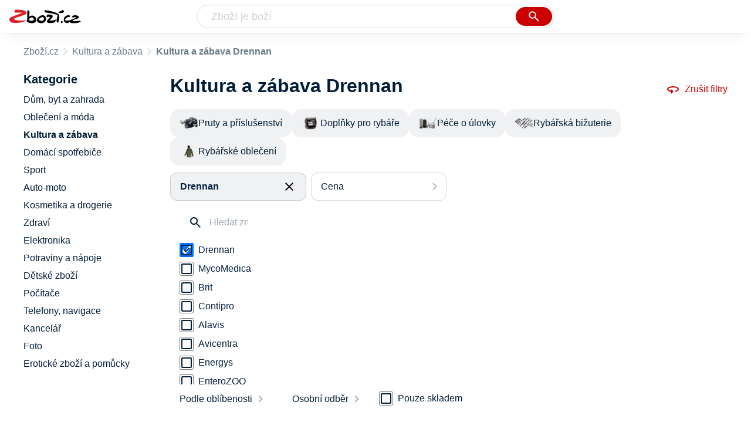

--- FILE ---
content_type: text/html
request_url: https://www.zbozi.cz/kultura-a-zabava/?vyrobce=drennan
body_size: 15199
content:
<html lang="cs"><head><meta charset="utf-8"><title>Kultura a zábava Drennan - Zbozi.cz</title><meta content="width=device-width, initial-scale=1, interactive-widget=resizes-content" name="viewport"><meta content="Zboží.cz" name="og:site_name"><meta content="1&nbsp;014 produktů v kategorii Kultura a zábava Drennan. Porovnejte ceny, zjistěte dostupnost, přečtěte si recenze produktů nebo hodnocení e-shopů!" name="description"><meta content="Kultura a zábava Drennan na Zboží.cz" property="og:title"><meta content="/img/zbozi-og-image.jpg" property="og:image"><meta content="Máme pro vás 1014 výrobků v kategorii Kultura a zábava Drennan. Výrobce: Drennan." property="og:description"><link href="https://www.zbozi.cz/kultura-a-zabava/?vyrobce=drennan" rel="canonical"><link href="https://www.zbozi.cz/kultura-a-zabava/?strana=2&amp;vyrobce=drennan" rel="next"><script type="application/ld+json">[{"@context":"https:\u002F\u002Fschema.org","@type":"WebSite","name":"Zboží.cz","url":"https:\u002F\u002Fwww.zbozi.cz\u002Fkultura-a-zabava\u002F?vyrobce=drennan","potentialAction":{"@type":"SearchAction","target":"https:\u002F\u002Fwww.zbozi.cz\u002Fhledej\u002F?q={query}","query-input":{"@type":"PropertyValueSpecification","valueRequired":"https:\u002F\u002Fschema.org\u002FTrue","valueName":"query"}},"publisher":{"@context":"https:\u002F\u002Fschema.org","@type":"Organization","name":"Zboží.cz","url":"https:\u002F\u002Fwww.zbozi.cz\u002F","logo":"https:\u002F\u002Fwww.zbozi.cz\u002Fimg\u002Flogo.png","sameAs":["https:\u002F\u002Fwww.facebook.com\u002Fzbozijebozi","https:\u002F\u002Ftwitter.com\u002Fzbozi_cz","https:\u002F\u002Fcs.wikipedia.org\u002Fwiki\u002FZbo%C5%BE%C3%AD.cz","https:\u002F\u002Fwww.wikidata.org\u002Fwiki\u002FQ24003313"],"email":"zbozi@firma.seznam.cz","telephone":"+420 234 694 333","funder":{"@type":"Organization","name":"Seznam.cz","legalName":"Seznam.cz, a.s."},"foundingDate":"2007","memberOf":{"@type":"Organization","name":"Seznam.cz","legalName":"Seznam.cz, a.s.","sameAs":["https:\u002F\u002Fseznam.cz\u002F","https:\u002F\u002Fo.seznam.cz\u002F","https:\u002F\u002Fcs.wikipedia.org\u002Fwiki\u002FSeznam.cz","https:\u002F\u002Fwww.wikidata.org\u002Fwiki\u002FQ3490485"]}},"sameAs":["https:\u002F\u002Fwww.facebook.com\u002Fzbozijebozi","https:\u002F\u002Ftwitter.com\u002Fzbozi_cz","https:\u002F\u002Fcs.wikipedia.org\u002Fwiki\u002FZbo%C5%BE%C3%AD.cz","https:\u002F\u002Fwww.wikidata.org\u002Fwiki\u002FQ24003313"],"about":"Na Zboží.cz najdete produkty z tisíců e-shopů, u kterých můžete porovnat jejich ceny. Recenze, údaje o ceně, dostupnosti a cenách dopravy vám pomohou se lépe rozhodnout!"},{"@context":"https:\u002F\u002Fschema.org","@type":"WebPage","name":"Kultura a zábava Drennan - Zbozi.cz","description":"1 014 produktů v kategorii Kultura a zábava Drennan. Porovnejte ceny, zjistěte dostupnost, přečtěte si recenze produktů nebo hodnocení e-shopů!","publisher":{"@context":"https:\u002F\u002Fschema.org","@type":"Organization","name":"Zboží.cz","url":"https:\u002F\u002Fwww.zbozi.cz\u002F","logo":"https:\u002F\u002Fwww.zbozi.cz\u002Fimg\u002Flogo.png","sameAs":["https:\u002F\u002Fwww.facebook.com\u002Fzbozijebozi","https:\u002F\u002Ftwitter.com\u002Fzbozi_cz","https:\u002F\u002Fcs.wikipedia.org\u002Fwiki\u002FZbo%C5%BE%C3%AD.cz","https:\u002F\u002Fwww.wikidata.org\u002Fwiki\u002FQ24003313"],"email":"zbozi@firma.seznam.cz","telephone":"+420 234 694 333","funder":{"@type":"Organization","name":"Seznam.cz","legalName":"Seznam.cz, a.s."},"foundingDate":"2007","memberOf":{"@type":"Organization","name":"Seznam.cz","legalName":"Seznam.cz, a.s.","sameAs":["https:\u002F\u002Fseznam.cz\u002F","https:\u002F\u002Fo.seznam.cz\u002F","https:\u002F\u002Fcs.wikipedia.org\u002Fwiki\u002FSeznam.cz","https:\u002F\u002Fwww.wikidata.org\u002Fwiki\u002FQ3490485"]}},"breadcrumb":{"@context":"https:\u002F\u002Fschema.org","@type":"BreadcrumbList","itemListElement":[{"@type":"ListItem","position":0,"item":{"@id":"https:\u002F\u002Fwww.zbozi.cz\u002F","name":"Zboží.cz"}},{"@type":"ListItem","position":1,"item":{"@id":"https:\u002F\u002Fwww.zbozi.cz\u002Fkultura-a-zabava\u002F","name":"Kultura a zábava"}},{"@type":"ListItem","position":2,"item":{"@id":"https:\u002F\u002Fwww.zbozi.cz\u002Fkultura-a-zabava\u002F?vyrobce=drennan","name":"Kultura a zábava Drennan"}}]},"relatedLink":["https:\u002F\u002Fwww.zbozi.cz\u002Fkultura-a-zabava\u002Fvolny-cas\u002Frybarske-potreby\u002Fpruty-a-prislusenstvi\u002F?vyrobce=drennan","https:\u002F\u002Fwww.zbozi.cz\u002Fkultura-a-zabava\u002Fvolny-cas\u002Frybarske-potreby\u002Fdoplnky-pro-rybare\u002F?vyrobce=drennan","https:\u002F\u002Fwww.zbozi.cz\u002Fkultura-a-zabava\u002Fvolny-cas\u002Frybarske-potreby\u002Fpece-o-ulovky\u002F?vyrobce=drennan","https:\u002F\u002Fwww.zbozi.cz\u002Fkultura-a-zabava\u002Fvolny-cas\u002Frybarske-potreby\u002Frybarska-bizuterie\u002F?vyrobce=drennan","https:\u002F\u002Fwww.zbozi.cz\u002Fkultura-a-zabava\u002Fvolny-cas\u002Frybarske-potreby\u002Frybarske-obleceni\u002F?vyrobce=drennan"]}]</script><meta name="next-head-count" content="11"><meta content="IE=Edge" http-equiv="X-UA-Compatible"><meta content="origin" name="referrer"><meta content="Hyz1YOQsFrCoCFcTDiRJgQEZNSjZpwbf" name="seznam-wmt"><meta content="telephone=no" name="format-detection"><meta content="200" name="szn:status"><meta content="suHhONP08UQMf_D-hfPg27pcoJ_NjmTCwVpSozYPQZA" name="google-site-verification"><link href="/img/favicon/favicon.ico?version-9.735.0" rel="shortcut icon" type="image/x-icon"><link href="/img/favicon/apple-touch-icon-57x57.png?version-9.735.0" rel="apple-touch-icon" sizes="57x57"><link href="/img/favicon/apple-touch-icon-60x60.png?version-9.735.0" rel="apple-touch-icon" sizes="60x60"><link href="/img/favicon/apple-touch-icon-72x72.png?version-9.735.0" rel="apple-touch-icon" sizes="72x72"><link href="/img/favicon/apple-touch-icon-76x76.png?version-9.735.0" rel="apple-touch-icon" sizes="76x76"><link href="/img/favicon/apple-touch-icon-114x114.png?version-9.735.0" rel="apple-touch-icon" sizes="114x114"><link href="/img/favicon/apple-touch-icon-120x120.png?version-9.735.0" rel="apple-touch-icon" sizes="120x120"><link href="/img/favicon/apple-touch-icon-144x144.png?version-9.735.0" rel="apple-touch-icon" sizes="144x144"><link href="/img/favicon/apple-touch-icon-152x152.png?version-9.735.0" rel="apple-touch-icon" sizes="152x152"><link href="/img/favicon/apple-touch-icon-180x180.png?version-9.735.0" rel="apple-touch-icon" sizes="180x180"><meta content="#666666" name="msapplication-TileColor"><meta content="/img/favicon/browserconfig.xml?version-9.735.0" name="msapplication-config"><meta content="/img/favicon/mstile-144x144.png?version-9.735.0" name="msapplication-TileImage"><link href="/zbozi-cz.xml" rel="search" title="Zboží.cz" type="application/opensearchdescription+xml"><link as="font" crossorigin="anonymous" href="/fonts/icons.woff2?58805330" rel="preload" type="font/woff2"><link crossorigin="" href="https://login.szn.cz" rel="preconnect"><link crossorigin="" href="https://d25-a.sdn.cz/" rel="preconnect"><link crossorigin="" href="https://d48-a.sdn.cz/" rel="dns-prefetch"><link rel="preload" href="/_next/static/css/866170c4826f3f17.css" as="style"><link rel="stylesheet" href="/_next/static/css/866170c4826f3f17.css" data-n-g=""><link rel="preload" href="/_next/static/css/55351486c81bb9b5.css" as="style"><link rel="stylesheet" href="/_next/static/css/55351486c81bb9b5.css" data-n-p=""><link rel="preload" href="/_next/static/css/8ab32905720da744.css" as="style"><link rel="stylesheet" href="/_next/static/css/8ab32905720da744.css" data-n-p=""><link rel="preload" href="/_next/static/css/4f5060b4b85e0a28.css" as="style"><link rel="stylesheet" href="/_next/static/css/4f5060b4b85e0a28.css" data-n-p=""><link rel="stylesheet" type="text/css" href="/_next/static/css/cb8998fcb8aa61de.css"><link rel="stylesheet" type="text/css" href="/_next/static/css/3c722798e8c6097b.css"><link rel="stylesheet" type="text/css" href="/_next/static/css/922a987d124c19b4.css"><link rel="stylesheet" type="text/css" href="/_next/static/css/1ec8bc4d16b9a5f2.css"></head><body data-dot="zbozi" data-redesign="1"><div id="__next" data-reactroot=""><div id="root"><div class=""><div class="BlindHeading_root__X_Im1"></div><header class="LayoutHeader_layoutHeader__gynkb LayoutHeader_layoutHeader--fixed__LQYT_"><h5 class="BlindHeading_root__X_Im1" id="blind-header">Hlavička stránky</h5><div class="LayoutHeader_layoutHeader-wrap__6tR2F LayoutHeader_layoutHeader-wrap--fullHeader__Tbp3z"><div class="LayoutHeader_layoutHeader-items__C5TVs"><div class="Logo_root__vsGoe"><a class="Logo_link__Y6Fug" data-dot="lista_zbozi" href="/"><img alt="Zboží.cz" height="100%" src="/img/logo.svg" width="100%"></a></div><div id="LayoutHeader-col--search"><div class="SearchForm_searchFormWrapper__W4LS4"><form action="/hledej/" class="SearchForm_searchForm__6NxVO"><div class="SearchForm_searchInputWrapper__AwAcz"><input autocomplete="off" data-dot="lista_hledani_kurzor" id="q" name="q" placeholder="Zboží je boží" type="text" value=""><button class="Button_button__4em_S Button_searchButton__Zq_Do SearchForm_searchButton__lqDwK" data-dot="lista_hledani_naseptavac" title="Vyhledat" type="submit"><span><img class="Icon_icon__EEc5Z SearchForm_searchIcon__6fGRv SearchForm_searchInputIcon__gaOzY" src="/img/icons/search-4.svg"></span></button></div><div class="Suggest_root__5TNs7" id="suggest-results"></div></form></div></div><div class="LayoutHeader_layoutHeader--links__DBGXx"><div class="Logo_root__vsGoe"><a class="Logo_link__Y6Fug" data-dot="lista_zbozi" href="/"><img alt="Zboží.cz" height="100%" src="/img/logo.svg" width="100%"></a></div><szn-login-widget></szn-login-widget><a href="https://www.seznam.cz">Seznam.cz</a></div></div></div></header><div class="Category_root__Mim4Z" data-dot="kategorie" id="page"><h1 class="BlindHeading_root__X_Im1" id="root-category">Kultura a zábava</h1><div id="top-navigation"><nav class="Breadcrumbs_nav__SeL8U" data-dot="breadcrumbs"><h5 class="BlindHeading_root__X_Im1" id="blind-nav-breadcrumbs">Drobečková navigace</h5><span class="Breadcrumbs_item__Wy6ZM Breadcrumbs_itemZbozi__NEYPd"><a data-dot="link" href="/">Zboží.cz</a></span><span class="Breadcrumbs_item__Wy6ZM Breadcrumbs_lastOne__4gZwO"><a data-dot="link" href="/kultura-a-zabava/">Kultura a zábava</a></span><h1 class="Breadcrumbs_title__qWKPL">Kultura a zábava Drennan</h1></nav></div><h5 class="BlindHeading_root__X_Im1" id="blind-main">Hlavní obsah stránky</h5><main class="Category_main__8qzgD" data-dot="k-896"><div class="Category_right__oMkv8"><div class="animate" id="results-wrap"><div class="ResultsIntroduction_wrapper__P02kQ"><h2 class="ResultsIntroduction_title__3AsZX ResultsIntroduction_title--single__eDTU_">Kultura a zábava Drennan</h2><a class="ResetFiltersButton_resetButton__xNUgT" data-dot="zrusit-filtry" href="/kultura-a-zabava/"><img class="Icon_icon__EEc5Z ResetFiltersButton_icon__nb5JQ" src="/img/icons/360.svg">Zrušit filtry</a></div><nav class="CategoryMenuMobile_root__p8UR7" data-dot="vyber-kategorie"><h5 class="BlindHeading_root__X_Im1" id="blind-category">Kategorie</h5><ul class="CategoryMenuList_root__gZj4D CategoryMenuList_root--opened__48R3C"><li class=""><a class=" CategoryMenuItemDesktop_item__MWHza preventDefault" href="/kultura-a-zabava/volny-cas/rybarske-potreby/pruty-a-prislusenstvi/?vyrobce=drennan"><div class="CategoryMenuItemDesktop_imageContainer__HaDOe"><img alt="Pruty a příslušenství" class="CategoryMenuItemDesktop_image__RZTcJ" src="https://d25-a.sdn.cz/d_25/d_16011261/img/2/320x200_ZX__AA.jpg?fl=res%2C70%2C70%2C1%2Cfff%7Cwebp%2C80"></div><span class="CategoryMenuItemDesktop_name__MIH2Y">Pruty a příslušenství</span></a></li><li class=""><a class=" CategoryMenuItemDesktop_item__MWHza preventDefault" href="/kultura-a-zabava/volny-cas/rybarske-potreby/doplnky-pro-rybare/?vyrobce=drennan"><div class="CategoryMenuItemDesktop_imageContainer__HaDOe"><img alt="Doplňky pro rybáře" class="CategoryMenuItemDesktop_image__RZTcJ" src="https://d25-a.sdn.cz/d_25/d_16011293/img/63/320x200_cfVtqh.jpg?fl=res%2C70%2C70%2C1%2Cfff%7Cwebp%2C80"></div><span class="CategoryMenuItemDesktop_name__MIH2Y">Doplňky pro rybáře</span></a></li><li class=""><a class=" CategoryMenuItemDesktop_item__MWHza preventDefault" href="/kultura-a-zabava/volny-cas/rybarske-potreby/pece-o-ulovky/?vyrobce=drennan"><div class="CategoryMenuItemDesktop_imageContainer__HaDOe"><img alt="Péče o úlovky" class="CategoryMenuItemDesktop_image__RZTcJ" src="https://d25-a.sdn.cz/d_25/c_img_p7_9/nDJ4VEZEqCaOxZVHwFfmTLM/2fdb.png?fl=res%2C70%2C70%2C1%2Cfff%7Cwebp%2C80"></div><span class="CategoryMenuItemDesktop_name__MIH2Y">Péče o úlovky</span></a></li><li class=""><a class=" CategoryMenuItemDesktop_item__MWHza preventDefault" href="/kultura-a-zabava/volny-cas/rybarske-potreby/rybarska-bizuterie/?vyrobce=drennan"><div class="CategoryMenuItemDesktop_imageContainer__HaDOe"><img alt="Rybářská bižuterie" class="CategoryMenuItemDesktop_image__RZTcJ" src="https://d25-a.sdn.cz/d_25/c_img_p7_0/kOzkBkwYBTQzPhNZLFeikOg/8897.jpeg?fl=res%2C70%2C70%2C1%2Cfff%7Cwebp%2C80"></div><span class="CategoryMenuItemDesktop_name__MIH2Y">Rybářská bižuterie</span></a></li><li class="CategoryMenuList_wrapper__aA5Iq"><a class=" CategoryMenuItemDesktop_item__MWHza preventDefault" href="/kultura-a-zabava/volny-cas/rybarske-potreby/rybarske-obleceni/?vyrobce=drennan"><div class="CategoryMenuItemDesktop_imageContainer__HaDOe"><img alt="Rybářské oblečení" class="CategoryMenuItemDesktop_image__RZTcJ" src="https://d25-a.sdn.cz/d_25/d_16011279/img/56/320x200_RuKPwJ.jpg?fl=res%2C70%2C70%2C1%2Cfff%7Cwebp%2C80"></div><span class="CategoryMenuItemDesktop_name__MIH2Y">Rybářské oblečení</span></a></li></ul></nav><div class="HorizontalFiltersContainer_root__oJQ_i" data-dot="filtry"><div class="Dropdown_root__VbJpM HorizontalFilterItem_root__BMHEi HorizontalFilterItem_root--selected__HYXfl" data-dot="vyrobce"><button class="Dropdown_opener__6vBG7" id="vyrobceButton" type="button"><div class="HorizontalFilterItem_labelWrapper__7sghO"><div class="HorizontalFilterItem_label__u1MBX HorizontalFilterItem_label--selected__Eh4Mr" data-dot="otevrit">Drennan</div><div class="HorizontalFilterItem_closeButton__pQkHf" data-dot="zrusit" title="Odebrat filtr"><img class="Icon_icon__EEc5Z HorizontalFilterItem_icon__EsXNx" src="/img/icons/close.svg"></div></div></button><ul class="Dropdown_list__DYJqn HorizontalFilterItem_menu__tdRxD HorizontalFilterItem_menu--phantom-opened__Sea9k" style="min-width: 260px;"><div class="HorizontalFilterItem_menuInner__frkTe"><div class="Parameter_root__3umeN Parameter_root--horizontal__o_yso"><div class="Parameter_accordionContent__uzl6k"><div class="Manufacturer_wrapper__ky7PU"><input class="SearchInput_input__Smqur Manufacturer_searchInput__M_h3a" data-dot="hledat" placeholder="Hledat značku" type="text" value=""></div><div><div class=""><div class="Filters_wrapper__8_Nrp"><div class="Checkbox_wrapper__t6XrW" data-dot="zrusit"><input class="Checkbox_input__HROmJ" type="checkbox" id="0-drennan" readonly="" checked=""><label class="Checkbox_label__2Tyla" for="0-drennan"><a class="Filters_anchor__FZbEK" href="/kultura-a-zabava/"><div class="Filters_renderLabel__MFROa">Drennan</div></a></label></div></div><div class="Filters_wrapper__8_Nrp"><div class="Checkbox_wrapper__t6XrW" data-dot="mycomedica"><input class="Checkbox_input__HROmJ" type="checkbox" id="1-mycomedica" readonly=""><label class="Checkbox_label__2Tyla" for="1-mycomedica"><a class="Filters_anchor__FZbEK" href="/kultura-a-zabava/?vyrobce=mycomedica"><div class="Filters_renderLabel__MFROa">MycoMedica</div></a></label></div></div><div class="Filters_wrapper__8_Nrp"><div class="Checkbox_wrapper__t6XrW" data-dot="brit"><input class="Checkbox_input__HROmJ" type="checkbox" id="2-brit" readonly=""><label class="Checkbox_label__2Tyla" for="2-brit"><a class="Filters_anchor__FZbEK" href="/kultura-a-zabava/?vyrobce=brit"><div class="Filters_renderLabel__MFROa">Brit</div></a></label></div></div><div class="Filters_wrapper__8_Nrp"><div class="Checkbox_wrapper__t6XrW" data-dot="contipro"><input class="Checkbox_input__HROmJ" type="checkbox" id="3-contipro" readonly=""><label class="Checkbox_label__2Tyla" for="3-contipro"><a class="Filters_anchor__FZbEK" href="/kultura-a-zabava/?vyrobce=contipro"><div class="Filters_renderLabel__MFROa">Contipro</div></a></label></div></div><div class="Filters_wrapper__8_Nrp"><div class="Checkbox_wrapper__t6XrW" data-dot="alavis"><input class="Checkbox_input__HROmJ" type="checkbox" id="4-alavis" readonly=""><label class="Checkbox_label__2Tyla" for="4-alavis"><a class="Filters_anchor__FZbEK" href="/kultura-a-zabava/?vyrobce=alavis"><div class="Filters_renderLabel__MFROa">Alavis</div></a></label></div></div><div class="Filters_wrapper__8_Nrp"><div class="Checkbox_wrapper__t6XrW" data-dot="avicentra"><input class="Checkbox_input__HROmJ" type="checkbox" id="5-avicentra" readonly=""><label class="Checkbox_label__2Tyla" for="5-avicentra"><a class="Filters_anchor__FZbEK" href="/kultura-a-zabava/?vyrobce=avicentra"><div class="Filters_renderLabel__MFROa">Avicentra</div></a></label></div></div><div class="Filters_wrapper__8_Nrp"><div class="Checkbox_wrapper__t6XrW" data-dot="energys"><input class="Checkbox_input__HROmJ" type="checkbox" id="6-energys" readonly=""><label class="Checkbox_label__2Tyla" for="6-energys"><a class="Filters_anchor__FZbEK" href="/kultura-a-zabava/?vyrobce=energys"><div class="Filters_renderLabel__MFROa">Energys</div></a></label></div></div><div class="Filters_wrapper__8_Nrp"><div class="Checkbox_wrapper__t6XrW" data-dot="enterozoo"><input class="Checkbox_input__HROmJ" type="checkbox" id="7-enterozoo" readonly=""><label class="Checkbox_label__2Tyla" for="7-enterozoo"><a class="Filters_anchor__FZbEK" href="/kultura-a-zabava/?vyrobce=enterozoo"><div class="Filters_renderLabel__MFROa">EnteroZOO</div></a></label></div></div><div class="Filters_wrapper__8_Nrp"><div class="Checkbox_wrapper__t6XrW" data-dot="asan"><input class="Checkbox_input__HROmJ" type="checkbox" id="8-asan" readonly=""><label class="Checkbox_label__2Tyla" for="8-asan"><a class="Filters_anchor__FZbEK" href="/kultura-a-zabava/?vyrobce=asan"><div class="Filters_renderLabel__MFROa">ASAN</div></a></label></div></div></div><div class="Filters_hasPopularItems__6pvHR"><div class="Filters_wrapper__8_Nrp"><div class="Checkbox_wrapper__t6XrW" data-dot="zrusit"><input class="Checkbox_input__HROmJ" type="checkbox" id="0-drennan_popular" readonly="" checked=""><label class="Checkbox_label__2Tyla" for="0-drennan_popular"><a class="Filters_anchor__FZbEK" href="/kultura-a-zabava/"><div class="Filters_renderLabel__MFROa">Drennan</div></a></label></div></div><div class="Filters_wrapper__8_Nrp"><div class="Checkbox_wrapper__t6XrW" data-dot="alavis"><input class="Checkbox_input__HROmJ" type="checkbox" id="1-alavis_popular" readonly=""><label class="Checkbox_label__2Tyla" for="1-alavis_popular"><a class="Filters_anchor__FZbEK" href="/kultura-a-zabava/?vyrobce=alavis"><div class="Filters_renderLabel__MFROa">Alavis</div></a></label></div></div><div class="Filters_wrapper__8_Nrp"><div class="Checkbox_wrapper__t6XrW" data-dot="asan"><input class="Checkbox_input__HROmJ" type="checkbox" id="2-asan_popular" readonly=""><label class="Checkbox_label__2Tyla" for="2-asan_popular"><a class="Filters_anchor__FZbEK" href="/kultura-a-zabava/?vyrobce=asan"><div class="Filters_renderLabel__MFROa">ASAN</div></a></label></div></div><div class="Filters_wrapper__8_Nrp"><div class="Checkbox_wrapper__t6XrW" data-dot="avicentra"><input class="Checkbox_input__HROmJ" type="checkbox" id="3-avicentra_popular" readonly=""><label class="Checkbox_label__2Tyla" for="3-avicentra_popular"><a class="Filters_anchor__FZbEK" href="/kultura-a-zabava/?vyrobce=avicentra"><div class="Filters_renderLabel__MFROa">Avicentra</div></a></label></div></div><div class="Filters_wrapper__8_Nrp"><div class="Checkbox_wrapper__t6XrW" data-dot="brit"><input class="Checkbox_input__HROmJ" type="checkbox" id="4-brit_popular" readonly=""><label class="Checkbox_label__2Tyla" for="4-brit_popular"><a class="Filters_anchor__FZbEK" href="/kultura-a-zabava/?vyrobce=brit"><div class="Filters_renderLabel__MFROa">Brit</div></a></label></div></div><div class="Filters_wrapper__8_Nrp"><div class="Checkbox_wrapper__t6XrW" data-dot="contipro"><input class="Checkbox_input__HROmJ" type="checkbox" id="5-contipro_popular" readonly=""><label class="Checkbox_label__2Tyla" for="5-contipro_popular"><a class="Filters_anchor__FZbEK" href="/kultura-a-zabava/?vyrobce=contipro"><div class="Filters_renderLabel__MFROa">Contipro</div></a></label></div></div><div class="Filters_wrapper__8_Nrp"><div class="Checkbox_wrapper__t6XrW" data-dot="energys"><input class="Checkbox_input__HROmJ" type="checkbox" id="6-energys_popular" readonly=""><label class="Checkbox_label__2Tyla" for="6-energys_popular"><a class="Filters_anchor__FZbEK" href="/kultura-a-zabava/?vyrobce=energys"><div class="Filters_renderLabel__MFROa">Energys</div></a></label></div></div><div class="Filters_wrapper__8_Nrp"><div class="Checkbox_wrapper__t6XrW" data-dot="enterozoo"><input class="Checkbox_input__HROmJ" type="checkbox" id="7-enterozoo_popular" readonly=""><label class="Checkbox_label__2Tyla" for="7-enterozoo_popular"><a class="Filters_anchor__FZbEK" href="/kultura-a-zabava/?vyrobce=enterozoo"><div class="Filters_renderLabel__MFROa">EnteroZOO</div></a></label></div></div><div class="Filters_wrapper__8_Nrp"><div class="Checkbox_wrapper__t6XrW" data-dot="mycomedica"><input class="Checkbox_input__HROmJ" type="checkbox" id="8-mycomedica_popular" readonly=""><label class="Checkbox_label__2Tyla" for="8-mycomedica_popular"><a class="Filters_anchor__FZbEK" href="/kultura-a-zabava/?vyrobce=mycomedica"><div class="Filters_renderLabel__MFROa">MycoMedica</div></a></label></div></div></div></div></div></div></div></ul></div><div class="Dropdown_root__VbJpM HorizontalFilterItem_root__BMHEi" data-dot="cena"><button class="Dropdown_opener__6vBG7" id="priceButton" type="button"><div><div data-dot="otevrit">Cena</div></div></button><ul class="Dropdown_list__DYJqn HorizontalFilterItem_menu__tdRxD" style="min-width: 260px;"><div class="HorizontalFilterItem_menuInner__frkTe"><div class="Prices_accordionWrapper__jM_tz Prices_accordionWrapper--horizontal__bcnx4"><div class="Prices_wrapper__B2SPO"><div class="Prices_radioButtons__W2jnb"><div class="RadioButton_wrapper__VH5NQ" data-dot="-79"><input class="RadioButton_input__3u8NP" type="radio" id="-79" readonly=""><label class="RadioButton_label__LS1qf" for="-79">Do 79 Kč</label></div><div class="RadioButton_wrapper__VH5NQ" data-dot="80-99"><input class="RadioButton_input__3u8NP" type="radio" id="80-99" readonly=""><label class="RadioButton_label__LS1qf" for="80-99">80 Kč až 99 Kč</label></div><div class="RadioButton_wrapper__VH5NQ" data-dot="100-299"><input class="RadioButton_input__3u8NP" type="radio" id="100-299" readonly=""><label class="RadioButton_label__LS1qf" for="100-299">100 Kč až 299 Kč</label></div><div class="RadioButton_wrapper__VH5NQ" data-dot="300-"><input class="RadioButton_input__3u8NP" type="radio" id="300-" readonly=""><label class="RadioButton_label__LS1qf" for="300-">300 Kč a více</label></div></div><div class="CustomRange_wrapper__2vWz2"><input class="Input_input__5c2tp CustomRange_input__jqwSi" data-dot="input" name="from" placeholder="od" type="text" value=""><input class="Input_input__5c2tp CustomRange_input__jqwSi" data-dot="input" name="to" placeholder="do" type="text" value=""></div></div></div></div></ul></div></div><div class="Category_filtersButtons__lqoDS FiltersButtons_buttons__mxqDT"><button class="Button_button__4em_S Button_secondary__RrDLM FiltersButtons_button__o59fl" data-dot="filter-button"><span>Filtr (1)<img class="Icon_icon__EEc5Z FiltersButtons_icon__SkXFR" src="/img/icons/tune.svg"></span></button><button class="Button_button__4em_S Button_secondary__RrDLM FiltersButtons_button__o59fl" data-dot="sorting-button"><span><img class="Icon_icon__EEc5Z FiltersButtons_icon__SkXFR" src="/img/icons/sync.svg"></span></button></div><div class="FiltersButtons_filtersAndSorting__HC6Ux"><div class="Dropdown_root__VbJpM SortingDropdown_sorting__B3DPp" data-dot="filtry/razeni"><button class="Dropdown_opener__6vBG7" id="dropdownMenuButton" type="button">Podle oblíbenosti</button><ul class="Dropdown_list__DYJqn"><li><span>Podle oblíbenosti</span></li><li><button data-dot="nejlevnejsi" class="">Od nejlevnějšího</button></li><li><button data-dot="nejdrazsi" class="">Od nejdražšího</button></li></ul></div><div class="Dropdown_root__VbJpM RegionsDropdown_root__b_6yB" data-dot=""><button class="Dropdown_opener__6vBG7" id="dropdownMenuButton" type="button">Osobní odběr</button><ul class="Dropdown_list__DYJqn RegionsDropdown_menu__EAsbJ"><div class="Regions_accordionWrapper__VdaRu" data-dot="vydejni-mista"><div class="CustomAccordion_title__fewXI Regions_accordion__rq1AY CustomAccordion_isClosed__fw4x9 CustomAccordion_desktopAlwaysOpen__21WjN" data-dot="open"><div class="Regions_heading__ilgDo">Osobní odběr</div><span class="Regions_selectedValue__za7AL">Celá ČR</span></div><div class="rah-static rah-static--height-zero CustomAccordion_desktopOpen__M3zLj" style="height: 0px; overflow: hidden;"><div style="display: none;"><div class="Regions_wrapper__gEK7N"><div class="Regions_searchInputWrapper__8WLHO"><input class="SearchInput_input__Smqur Regions_searchInput__66w5N" placeholder="Hledat místo" type="text" value=""></div><div class="RadioButton_wrapper__VH5NQ" data-dot="CZ010"><input class="RadioButton_input__3u8NP" type="radio" id="CZ010" readonly=""><label class="RadioButton_label__LS1qf" for="CZ010">Praha</label></div><div class="RadioButton_wrapper__VH5NQ" data-dot="CZ020"><input class="RadioButton_input__3u8NP" type="radio" id="CZ020" readonly=""><label class="RadioButton_label__LS1qf" for="CZ020">Středočeský kraj</label></div><div class="RadioButton_wrapper__VH5NQ" data-dot="CZ031"><input class="RadioButton_input__3u8NP" type="radio" id="CZ031" readonly=""><label class="RadioButton_label__LS1qf" for="CZ031">Jihočeský kraj</label></div><div class="RadioButton_wrapper__VH5NQ" data-dot="CZ032"><input class="RadioButton_input__3u8NP" type="radio" id="CZ032" readonly=""><label class="RadioButton_label__LS1qf" for="CZ032">Plzeňský kraj</label></div><div class="RadioButton_wrapper__VH5NQ" data-dot="CZ041"><input class="RadioButton_input__3u8NP" type="radio" id="CZ041" readonly=""><label class="RadioButton_label__LS1qf" for="CZ041">Karlovarský kraj</label></div><div class="RadioButton_wrapper__VH5NQ" data-dot="CZ042"><input class="RadioButton_input__3u8NP" type="radio" id="CZ042" readonly=""><label class="RadioButton_label__LS1qf" for="CZ042">Ústecký kraj</label></div><div class="RadioButton_wrapper__VH5NQ" data-dot="CZ051"><input class="RadioButton_input__3u8NP" type="radio" id="CZ051" readonly=""><label class="RadioButton_label__LS1qf" for="CZ051">Liberecký kraj</label></div><div class="RadioButton_wrapper__VH5NQ" data-dot="CZ052"><input class="RadioButton_input__3u8NP" type="radio" id="CZ052" readonly=""><label class="RadioButton_label__LS1qf" for="CZ052">Královehradecký kraj</label></div><div class="RadioButton_wrapper__VH5NQ" data-dot="CZ053"><input class="RadioButton_input__3u8NP" type="radio" id="CZ053" readonly=""><label class="RadioButton_label__LS1qf" for="CZ053">Pardubický kraj</label></div><div class="RadioButton_wrapper__VH5NQ" data-dot="CZ061"><input class="RadioButton_input__3u8NP" type="radio" id="CZ061" readonly=""><label class="RadioButton_label__LS1qf" for="CZ061">Vysočina</label></div><div class="RadioButton_wrapper__VH5NQ" data-dot="CZ062"><input class="RadioButton_input__3u8NP" type="radio" id="CZ062" readonly=""><label class="RadioButton_label__LS1qf" for="CZ062">Jihomoravský kraj</label></div><div class="RadioButton_wrapper__VH5NQ" data-dot="CZ071"><input class="RadioButton_input__3u8NP" type="radio" id="CZ071" readonly=""><label class="RadioButton_label__LS1qf" for="CZ071">Olomoucký kraj</label></div><div class="RadioButton_wrapper__VH5NQ" data-dot="CZ072"><input class="RadioButton_input__3u8NP" type="radio" id="CZ072" readonly=""><label class="RadioButton_label__LS1qf" for="CZ072">Zlínský kraj</label></div><div class="RadioButton_wrapper__VH5NQ" data-dot="CZ080"><input class="RadioButton_input__3u8NP" type="radio" id="CZ080" readonly=""><label class="RadioButton_label__LS1qf" for="CZ080">Moravskoslezský kraj</label></div></div></div></div></div></ul></div><div class="Availability_wrapper__XJ88Q FiltersButtons_availability__jP5Cf" data-dot="dostupnost"><div class="Availability_heading__dQaVY">Dostupnost</div><div class="Checkbox_wrapper__t6XrW" data-dot="pouze-skladem"><input class="Checkbox_input__HROmJ" type="checkbox" id="pouze-skladem" readonly=""><label class="Checkbox_label__2Tyla" for="pouze-skladem">Pouze skladem</label></div></div></div><div><h5 class="BlindHeading_root__X_Im1" id="blind-article-products">Seznam produktů kategorie</h5><section><div class="Results_resultsList__RovpZ Results_resultsList--default__IRAXQ" data-dot="produkty"><article class="ProductDefault_product__0U6Px"><div class="ProductDefault_content__h7i_9"><div class="ProductDefault_imageLinkWrap__bzC_p"><a class="ProductDefault_imageLink__sIQTU" data-dot="image" href="/vyrobek/drennan-green-pike-wire-0-36-mm-15-m/"><img alt="Drennan Green Pike Wire 0,36 mm/15 m" src="https://d25-a.sdn.cz/d_25/c_img_QP_IF/hbhxHg.jpeg?fl=res%2C350%2C350%2C1%2Cfff%7Cwebp%2C80"></a></div><div class="ProductDefault_mainContent__KlrXv"><div class="ProductDefault_itemInfo___HQpu"><a data-dot="text" href="/vyrobek/drennan-green-pike-wire-0-36-mm-15-m/"><h3 class="ProductDefault_name__OxvGy">Drennan Green Pike Wire 0,36 mm/15 m</h3></a><div class="ProductDefault_compareRatingWrapper__Xhu4F"><div><div class="Rating_rating__k8hKZ"><div class="Rating_stars__21jB2"><span></span><span></span><span></span><span></span><span></span></div><div class="Rating_stars__21jB2 Rating_filled__1xL2r" style="width: 90%;"><span></span><span></span><span></span><span></span><span></span></div></div></div><span class="ProductDefault_ratingStarsCount__Yib7e">2</span></div><div class="ProductDefault_priceWrapper__sIIzj"><p class="ColorfulPrice_price__Zh7jY ProductDefault_price__IFtSb">od&nbsp;218&nbsp;Kč</p></div><ul class="ProductDefault_parameters__u50kz"><li class="ProductDefault_param__rtsf6">Síla vlasce 0,36&nbsp;mm</li><li class="ProductDefault_param__rtsf6">Délka 15&nbsp;m</li></ul><p class="ProductDefault_info__dnIHc ProductDefault_description__57T69 ProductDefault_descriptionVisible__7loL4 ProductDefault_noMarginTop__sU3iP">Drennan Green Pike Wire je špičkové lanko z nerezové oceli s ultra tenkým nylonovým potahem, který zajišťuje hladký povrch a maximální odolnost. Také zabraňuje tvorbě nechtěných smyček a…</p></div><div class="ProductDefault_itemAdditionalInfo__AyWcY"><p class="ColorfulPrice_price__Zh7jY ProductDefault_price__IFtSb">od&nbsp;218&nbsp;Kč</p><div class="ProductDefault_shopInfo__opWMy"><p class="ProductDefault_shopCount__vvMPl">v 7 obchodech</p></div><a class="ProductDefault_shopButton__AMDOg" data-dot="button" href="/vyrobek/drennan-green-pike-wire-0-36-mm-15-m/">Porovnat ceny</a></div></div></div></article><article class="ProductDefault_product__0U6Px"><div class="ProductDefault_content__h7i_9"><div class="ProductDefault_imageLinkWrap__bzC_p"><a class="ProductDefault_imageLink__sIQTU" data-dot="image" href="/vyrobek/drennan-acolyte-plus-14-ft/"><img alt="Drennan Acolyte Plus 14 ft" src="https://d25-a.sdn.cz/d_25/c_img_H_EU/uAC8Uu.jpeg?fl=res%2C350%2C350%2C1%2Cfff%7Cwebp%2C80"></a></div><div class="ProductDefault_mainContent__KlrXv"><div class="ProductDefault_itemInfo___HQpu"><a data-dot="text" href="/vyrobek/drennan-acolyte-plus-14-ft/"><h3 class="ProductDefault_name__OxvGy">Drennan Acolyte Plus 14 ft</h3></a><div class="ProductDefault_compareRatingWrapper__Xhu4F"><div><div class="Rating_rating__k8hKZ"><div class="Rating_stars__21jB2"><span></span><span></span><span></span><span></span><span></span></div><div class="Rating_stars__21jB2 Rating_filled__1xL2r" style="width: 100%;"><span></span><span></span><span></span><span></span><span></span></div></div></div><span class="ProductDefault_ratingStarsCount__Yib7e">2</span></div><div class="ProductDefault_priceWrapper__sIIzj"><p class="ColorfulPrice_price__Zh7jY ProductDefault_price__IFtSb">od&nbsp;6&nbsp;631&nbsp;Kč</p></div><ul class="ProductDefault_parameters__u50kz"><li class="ProductDefault_param__rtsf6">Plavačkový</li><li class="ProductDefault_param__rtsf6">Třídílný</li><li class="ProductDefault_param__rtsf6">Délka prutu 427&nbsp;cm</li></ul><p class="ProductDefault_info__dnIHc ProductDefault_description__57T69 ProductDefault_descriptionVisible__7loL4 ProductDefault_noMarginTop__sU3iP">Špičkové mimořádně tenké a lehké pruty na plavanou s váhou pouhých 136 gramů! V kombinaci s kompaktním plavačkovým navijákem vytvoří dokonale sladěnou sestavu, která perfektně padne do ruky…</p></div><div class="ProductDefault_itemAdditionalInfo__AyWcY"><p class="ColorfulPrice_price__Zh7jY ProductDefault_price__IFtSb">od&nbsp;6&nbsp;631&nbsp;Kč</p><div class="ProductDefault_shopInfo__opWMy"><p class="ProductDefault_shopCount__vvMPl">v 5 obchodech</p></div><a class="ProductDefault_shopButton__AMDOg" data-dot="button" href="/vyrobek/drennan-acolyte-plus-14-ft/">Porovnat ceny</a></div></div></div></article><article class="ProductDefault_product__0U6Px"><div class="ProductDefault_content__h7i_9"><div class="ProductDefault_imageLinkWrap__bzC_p"><a class="ProductDefault_imageLink__sIQTU" data-dot="image" href="/vyrobek/drennan-feederpult-moulded-mesh-xl/"><img alt="Drennan Feederpult Moulded Mesh XL" src="https://d25-a.sdn.cz/d_25/c_img_gT_BD/XlgZ2j.jpeg?fl=res%2C350%2C350%2C1%2Cfff%7Cwebp%2C80"></a></div><div class="ProductDefault_mainContent__KlrXv"><div class="ProductDefault_itemInfo___HQpu"><a data-dot="text" href="/vyrobek/drennan-feederpult-moulded-mesh-xl/"><h3 class="ProductDefault_name__OxvGy">Drennan Feederpult Moulded Mesh XL</h3></a><div class="ProductDefault_compareRatingWrapper__Xhu4F"></div><div class="ProductDefault_priceWrapper__sIIzj"><p class="ColorfulPrice_price__Zh7jY ProductDefault_price__IFtSb">od&nbsp;371&nbsp;Kč</p></div><ul class="ProductDefault_parameters__u50kz"><li class="ProductDefault_param__rtsf6">Prak</li></ul><p class="ProductDefault_info__dnIHc ProductDefault_description__57T69 ProductDefault_descriptionVisible__7loL4 ProductDefault_noMarginTop__sU3iP">Velmi oblíbený prak ideální pro použití nejen na feederový rybolov. Zaručuje vám kvalitní zpracování, gumy se nepřetáčí a mají dlouhou životnost. Je vhodný na partikl, peletky, červy a jiné…</p></div><div class="ProductDefault_itemAdditionalInfo__AyWcY"><p class="ColorfulPrice_price__Zh7jY ProductDefault_price__IFtSb">od&nbsp;371&nbsp;Kč</p><div class="ProductDefault_shopInfo__opWMy"><p class="ProductDefault_shopCount__vvMPl">v 6 obchodech</p></div><a class="ProductDefault_shopButton__AMDOg" data-dot="button" href="/vyrobek/drennan-feederpult-moulded-mesh-xl/">Porovnat ceny</a></div></div></div></article><article class="ProductDefault_product__0U6Px"><div class="ProductDefault_content__h7i_9"><div class="ProductDefault_imageLinkWrap__bzC_p"><a class="ProductDefault_imageLink__sIQTU" data-dot="image" href="/vyrobek/drennan-acolyte-distance-feeder-13-ft/"><img alt="Drennan Acolyte Distance feeder 13 ft" src="https://d25-a.sdn.cz/d_25/c_img_G_Hr/SRXBNjF.jpeg?fl=res%2C350%2C350%2C1%2Cfff%7Cwebp%2C80"></a></div><div class="ProductDefault_mainContent__KlrXv"><div class="ProductDefault_itemInfo___HQpu"><a data-dot="text" href="/vyrobek/drennan-acolyte-distance-feeder-13-ft/"><h3 class="ProductDefault_name__OxvGy">Drennan Acolyte Distance feeder 13 ft</h3></a><div class="ProductDefault_compareRatingWrapper__Xhu4F"></div><div class="ProductDefault_priceWrapper__sIIzj"><p class="ColorfulPrice_price__Zh7jY ProductDefault_price__IFtSb">od&nbsp;8&nbsp;022&nbsp;Kč</p></div><ul class="ProductDefault_parameters__u50kz"><li class="ProductDefault_param__rtsf6">Feederový</li><li class="ProductDefault_param__rtsf6">Dvoudílný</li><li class="ProductDefault_param__rtsf6">Délka prutu 396,5&nbsp;cm</li></ul><p class="ProductDefault_info__dnIHc ProductDefault_description__57T69 ProductDefault_descriptionVisible__7loL4 ProductDefault_noMarginTop__sU3iP">Špičkový feederový prut s velmi tenkým a lehkým blankem se skvělými nahazovacími i zdolávacími vlastnostmi. Příjemná parabolická akce zaručuje skvělý požitek při zdolávání všech druhů a…</p></div><div class="ProductDefault_itemAdditionalInfo__AyWcY"><p class="ColorfulPrice_price__Zh7jY ProductDefault_price__IFtSb">od&nbsp;8&nbsp;022&nbsp;Kč</p><div class="ProductDefault_shopInfo__opWMy"><p class="ProductDefault_shopCount__vvMPl">v 4 obchodech</p></div><a class="ProductDefault_shopButton__AMDOg" data-dot="button" href="/vyrobek/drennan-acolyte-distance-feeder-13-ft/">Porovnat ceny</a></div></div></div></article><article class="ProductDefault_product__0U6Px"><div class="ProductDefault_content__h7i_9"><div class="ProductDefault_imageLinkWrap__bzC_p"><a class="ProductDefault_imageLink__sIQTU" data-dot="image" href="/vyrobek/drennan-acolyte-plus-feeder-12-ft/"><img alt="Drennan Acolyte Plus Feeder 12 ft" src="https://d25-a.sdn.cz/d_25/c_img_F_GB/Sl9BLFc.jpeg?fl=res%2C350%2C350%2C1%2Cfff%7Cwebp%2C80"></a></div><div class="ProductDefault_mainContent__KlrXv"><div class="ProductDefault_itemInfo___HQpu"><a data-dot="text" href="/vyrobek/drennan-acolyte-plus-feeder-12-ft/"><h3 class="ProductDefault_name__OxvGy">Drennan Acolyte Plus Feeder 12 ft</h3></a><div class="ProductDefault_compareRatingWrapper__Xhu4F"></div><div class="ProductDefault_priceWrapper__sIIzj"><p class="ColorfulPrice_price__Zh7jY ProductDefault_price__IFtSb">od&nbsp;6&nbsp;717&nbsp;Kč</p></div><ul class="ProductDefault_parameters__u50kz"><li class="ProductDefault_param__rtsf6">Feederový</li><li class="ProductDefault_param__rtsf6">Dvoudílný</li><li class="ProductDefault_param__rtsf6">Délka prutu 366&nbsp;cm</li></ul><p class="ProductDefault_info__dnIHc ProductDefault_description__57T69 ProductDefault_descriptionVisible__7loL4 ProductDefault_noMarginTop__sU3iP">Špičkový feederový prut s velmi tenkým a lehkým blankem, který v sobě skrývá velké silové rezervy. Disponuje dostatkem síly na zdolání silných a tvrdě bojujících ryb, jako jsou kapři, líni, …</p></div><div class="ProductDefault_itemAdditionalInfo__AyWcY"><p class="ColorfulPrice_price__Zh7jY ProductDefault_price__IFtSb">od&nbsp;6&nbsp;717&nbsp;Kč</p><div class="ProductDefault_shopInfo__opWMy"><p class="ProductDefault_shopCount__vvMPl">v 5 obchodech</p></div><a class="ProductDefault_shopButton__AMDOg" data-dot="button" href="/vyrobek/drennan-acolyte-plus-feeder-12-ft/">Porovnat ceny</a></div></div></div></article><div class="Results_ads__Upocm"></div><article class="ProductDefault_product__0U6Px"><div class="ProductDefault_content__h7i_9"><div class="ProductDefault_imageLinkWrap__bzC_p"><a class="ProductDefault_imageLink__sIQTU" data-dot="image" href="/vyrobek/drennan-acolyte-plus-feeder-10-ft/"><img alt="Drennan Acolyte Plus Feeder 10 ft" src="https://d25-a.sdn.cz/d_25/c_img_F_Ec/npeBGGC.jpeg?fl=res%2C350%2C350%2C1%2Cfff%7Cwebp%2C80"></a></div><div class="ProductDefault_mainContent__KlrXv"><div class="ProductDefault_itemInfo___HQpu"><a data-dot="text" href="/vyrobek/drennan-acolyte-plus-feeder-10-ft/"><h3 class="ProductDefault_name__OxvGy">Drennan Acolyte Plus Feeder 10 ft</h3></a><div class="ProductDefault_compareRatingWrapper__Xhu4F"></div><div class="ProductDefault_priceWrapper__sIIzj"><p class="ColorfulPrice_price__Zh7jY ProductDefault_price__IFtSb">od&nbsp;6&nbsp;027&nbsp;Kč</p></div><ul class="ProductDefault_parameters__u50kz"><li class="ProductDefault_param__rtsf6">Feederový</li><li class="ProductDefault_param__rtsf6">Dvoudílný</li><li class="ProductDefault_param__rtsf6">Délka prutu 305&nbsp;cm</li></ul><p class="ProductDefault_info__dnIHc ProductDefault_description__57T69 ProductDefault_descriptionVisible__7loL4 ProductDefault_noMarginTop__sU3iP">Špičkový feederový prut s velmi tenkým a lehkým blankem, který v sobě skrývá velké silové rezervy. Disponuje dostatkem síly na zdolání silných a tvrdě bojujících ryb, jako jsou kapři, líni, …</p></div><div class="ProductDefault_itemAdditionalInfo__AyWcY"><p class="ColorfulPrice_price__Zh7jY ProductDefault_price__IFtSb">od&nbsp;6&nbsp;027&nbsp;Kč</p><div class="ProductDefault_shopInfo__opWMy"><p class="ProductDefault_shopCount__vvMPl">v 5 obchodech</p></div><a class="ProductDefault_shopButton__AMDOg" data-dot="button" href="/vyrobek/drennan-acolyte-plus-feeder-10-ft/">Porovnat ceny</a></div></div></div></article><article class="ProductDefault_product__0U6Px"><div class="ProductDefault_content__h7i_9"><div class="ProductDefault_imageLinkWrap__bzC_p"><a class="ProductDefault_imageLink__sIQTU" data-dot="image" href="/vyrobek/drennan-red-range-method-feeder-rod-10-ft/"><img alt="Drennan Red Range Method Feeder Rod 10 ft" src="https://d25-a.sdn.cz/d_25/c_img_F_FC/wDwQ5D.jpeg?fl=res%2C350%2C350%2C1%2Cfff%7Cwebp%2C80"></a></div><div class="ProductDefault_mainContent__KlrXv"><div class="ProductDefault_itemInfo___HQpu"><a data-dot="text" href="/vyrobek/drennan-red-range-method-feeder-rod-10-ft/"><h3 class="ProductDefault_name__OxvGy">Drennan Red Range Method Feeder Rod 10 ft</h3></a><div class="ProductDefault_compareRatingWrapper__Xhu4F"></div><div class="ProductDefault_priceWrapper__sIIzj"><p class="ColorfulPrice_price__Zh7jY ProductDefault_price__IFtSb">od&nbsp;1&nbsp;922&nbsp;Kč</p></div><ul class="ProductDefault_parameters__u50kz"><li class="ProductDefault_param__rtsf6">Kaprový</li><li class="ProductDefault_param__rtsf6">Třídílný</li><li class="ProductDefault_param__rtsf6">Délka prutu 305&nbsp;cm</li></ul><p class="ProductDefault_info__dnIHc ProductDefault_description__57T69 ProductDefault_descriptionVisible__7loL4 ProductDefault_noMarginTop__sU3iP">Red Range Method Feeder Rod 10 ft nabízí velkou hodnotu a je ideální pro zdolávání většího počtu kaprů. Tato kratší 10 ft verze je ideální do méně prostorných míst pro lepší manipulaci při…</p></div><div class="ProductDefault_itemAdditionalInfo__AyWcY"><p class="ColorfulPrice_price__Zh7jY ProductDefault_price__IFtSb">od&nbsp;1&nbsp;922&nbsp;Kč</p><div class="ProductDefault_shopInfo__opWMy"><p class="ProductDefault_shopCount__vvMPl">v 6 obchodech</p></div><a class="ProductDefault_shopButton__AMDOg" data-dot="button" href="/vyrobek/drennan-red-range-method-feeder-rod-10-ft/">Porovnat ceny</a></div></div></div></article><article class="ProductDefault_product__0U6Px"><div class="ProductDefault_content__h7i_9"><div class="ProductDefault_imageLinkWrap__bzC_p"><a class="ProductDefault_imageLink__sIQTU" data-dot="image" href="/vyrobek/drennan-acolyte-plus-feeder-11-ft/"><img alt="Drennan Acolyte Plus Feeder 11 ft" src="https://d25-a.sdn.cz/d_25/c_img_F_GA/96mBL5U.jpeg?fl=res%2C350%2C350%2C1%2Cfff%7Cwebp%2C80"></a></div><div class="ProductDefault_mainContent__KlrXv"><div class="ProductDefault_itemInfo___HQpu"><a data-dot="text" href="/vyrobek/drennan-acolyte-plus-feeder-11-ft/"><h3 class="ProductDefault_name__OxvGy">Drennan Acolyte Plus Feeder 11 ft</h3></a><div class="ProductDefault_compareRatingWrapper__Xhu4F"></div><div class="ProductDefault_priceWrapper__sIIzj"><p class="ColorfulPrice_price__Zh7jY ProductDefault_price__IFtSb">od&nbsp;6&nbsp;545&nbsp;Kč</p></div><ul class="ProductDefault_parameters__u50kz"><li class="ProductDefault_param__rtsf6">Feederový</li><li class="ProductDefault_param__rtsf6">Dvoudílný</li><li class="ProductDefault_param__rtsf6">Délka prutu 335,5&nbsp;cm</li></ul><p class="ProductDefault_info__dnIHc ProductDefault_description__57T69 ProductDefault_descriptionVisible__7loL4 ProductDefault_noMarginTop__sU3iP">Špičkový feederový prut s velmi tenkým a lehkým blankem, který v sobě skrývá velké silové rezervy. Disponuje dostatkem síly na zdolání silných a tvrdě bojujících ryb, jako jsou kapři, líni, …</p></div><div class="ProductDefault_itemAdditionalInfo__AyWcY"><p class="ColorfulPrice_price__Zh7jY ProductDefault_price__IFtSb">od&nbsp;6&nbsp;545&nbsp;Kč</p><div class="ProductDefault_shopInfo__opWMy"><p class="ProductDefault_shopCount__vvMPl">v 5 obchodech</p></div><a class="ProductDefault_shopButton__AMDOg" data-dot="button" href="/vyrobek/drennan-acolyte-plus-feeder-11-ft/">Porovnat ceny</a></div></div></div></article><article class="ProductDefault_product__0U6Px"><div class="ProductDefault_content__h7i_9"><div class="ProductDefault_imageLinkWrap__bzC_p"><a class="ProductDefault_imageLink__sIQTU" data-dot="image" href="/vyrobek/drennan-acolyte-plus-feeder-9ft/"><img alt="Drennan Acolyte Plus Feeder 9ft" src="https://d25-a.sdn.cz/d_25/c_img_E_GK/w7oKRs.jpeg?fl=res%2C350%2C350%2C1%2Cfff%7Cwebp%2C80"></a></div><div class="ProductDefault_mainContent__KlrXv"><div class="ProductDefault_itemInfo___HQpu"><a data-dot="text" href="/vyrobek/drennan-acolyte-plus-feeder-9ft/"><h3 class="ProductDefault_name__OxvGy">Drennan Acolyte Plus Feeder 9ft</h3></a><div class="ProductDefault_compareRatingWrapper__Xhu4F"></div><div class="ProductDefault_priceWrapper__sIIzj"><p class="ColorfulPrice_price__Zh7jY ProductDefault_price__IFtSb">od&nbsp;5&nbsp;863&nbsp;Kč</p></div><ul class="ProductDefault_parameters__u50kz"><li class="ProductDefault_param__rtsf6">Feederový</li><li class="ProductDefault_param__rtsf6">Dvoudílný</li><li class="ProductDefault_param__rtsf6">Délka prutu 274,5&nbsp;cm</li></ul><p class="ProductDefault_info__dnIHc ProductDefault_description__57T69 ProductDefault_descriptionVisible__7loL4 ProductDefault_noMarginTop__sU3iP">Špičkový feederový prut s velmi tenkým a lehkým blankem, který v sobě skrývá velké silové rezervy. Disponuje dostatkem síly na zdolání silných a tvrdě bojujících ryb, jako jsou kapři, líni, …</p></div><div class="ProductDefault_itemAdditionalInfo__AyWcY"><p class="ColorfulPrice_price__Zh7jY ProductDefault_price__IFtSb">od&nbsp;5&nbsp;863&nbsp;Kč</p><div class="ProductDefault_shopInfo__opWMy"><p class="ProductDefault_shopCount__vvMPl">v 5 obchodech</p></div><a class="ProductDefault_shopButton__AMDOg" data-dot="button" href="/vyrobek/drennan-acolyte-plus-feeder-9ft/">Porovnat ceny</a></div></div></div></article><article class="ProductDefault_product__0U6Px"><div class="ProductDefault_content__h7i_9"><div class="ProductDefault_imageLinkWrap__bzC_p"><a class="ProductDefault_imageLink__sIQTU" data-dot="image" href="/vyrobek/drennan-super-specialist-compact-twistlock-handle/"><img alt="Drennan Super Specialist Compact Twistlock handle" src="https://d25-a.sdn.cz/d_25/c_img_H_Ed/51RRYv.jpeg?fl=res%2C350%2C350%2C1%2Cfff%7Cwebp%2C80"></a></div><div class="ProductDefault_mainContent__KlrXv"><div class="ProductDefault_itemInfo___HQpu"><a data-dot="text" href="/vyrobek/drennan-super-specialist-compact-twistlock-handle/"><h3 class="ProductDefault_name__OxvGy">Drennan Super Specialist Compact Twistlock handle</h3></a><div class="ProductDefault_compareRatingWrapper__Xhu4F"></div><div class="ProductDefault_priceWrapper__sIIzj"><p class="ColorfulPrice_price__Zh7jY ProductDefault_price__IFtSb">od&nbsp;1&nbsp;293&nbsp;Kč</p></div><ul class="ProductDefault_parameters__u50kz"><li class="ProductDefault_param__rtsf6">Podběráková tyč</li><li class="ProductDefault_param__rtsf6">Univerzální</li><li class="ProductDefault_param__rtsf6">Teleskopická tyč</li></ul><p class="ProductDefault_info__dnIHc ProductDefault_description__57T69 ProductDefault_descriptionVisible__7loL4 ProductDefault_noMarginTop__sU3iP">Extrémně robustní univerzální podběráková tyč, která je vyrobená ze super silného uhlíku s vysokým modulem tuhosti. Její délka může být pomocí chytrého zámku nastavena od 1,15 m až po maximální…</p></div><div class="ProductDefault_itemAdditionalInfo__AyWcY"><p class="ColorfulPrice_price__Zh7jY ProductDefault_price__IFtSb">od&nbsp;1&nbsp;293&nbsp;Kč</p><div class="ProductDefault_shopInfo__opWMy"><p class="ProductDefault_shopCount__vvMPl">v 5 obchodech</p></div><a class="ProductDefault_shopButton__AMDOg" data-dot="button" href="/vyrobek/drennan-super-specialist-compact-twistlock-handle/">Porovnat ceny</a></div></div></div></article><article class="ProductDefault_product__0U6Px"><div class="ProductDefault_content__h7i_9"><div class="ProductDefault_imageLinkWrap__bzC_p"><a class="ProductDefault_imageLink__sIQTU" data-dot="image" href="/vyrobek/drennan-martin-bowler-big-river-barbel-12-ft-2-25-lb/"><img alt="Drennan Martin Bowler Big River Barbel 12 ft/2.25 lb" src="https://d25-a.sdn.cz/d_25/c_img_G_Ip/UNXXjV.jpeg?fl=res%2C350%2C350%2C1%2Cfff%7Cwebp%2C80"></a></div><div class="ProductDefault_mainContent__KlrXv"><div class="ProductDefault_itemInfo___HQpu"><a data-dot="text" href="/vyrobek/drennan-martin-bowler-big-river-barbel-12-ft-2-25-lb/"><h3 class="ProductDefault_name__OxvGy">Drennan Martin Bowler Big River Barbel 12 ft/2.25 lb</h3></a><div class="ProductDefault_compareRatingWrapper__Xhu4F"></div><div class="ProductDefault_priceWrapper__sIIzj"><p class="ColorfulPrice_price__Zh7jY ProductDefault_price__IFtSb">od&nbsp;6&nbsp;200&nbsp;Kč</p></div><ul class="ProductDefault_parameters__u50kz"><li class="ProductDefault_param__rtsf6">Délka prutu 366&nbsp;cm</li></ul><p class="ProductDefault_info__dnIHc ProductDefault_description__57T69 ProductDefault_descriptionVisible__7loL4 ProductDefault_noMarginTop__sU3iP">Martin Bowler byl průkopníkem říčního chytání velkých parem, takže je přirozené, že vyvinul parmový prut, který by se s takovými podmínkami vyrovnal. Jeho rozsáhlý testovací program na různých…</p></div><div class="ProductDefault_itemAdditionalInfo__AyWcY"><p class="ColorfulPrice_price__Zh7jY ProductDefault_price__IFtSb">od&nbsp;6&nbsp;200&nbsp;Kč</p><div class="ProductDefault_shopInfo__opWMy"><p class="ProductDefault_shopCount__vvMPl">v 4 obchodech</p></div><a class="ProductDefault_shopButton__AMDOg" data-dot="button" href="/vyrobek/drennan-martin-bowler-big-river-barbel-12-ft-2-25-lb/">Porovnat ceny</a></div></div></div></article><article class="ProductDefault_product__0U6Px"><div class="ProductDefault_content__h7i_9"><div class="ProductDefault_imageLinkWrap__bzC_p"><a class="ProductDefault_imageLink__sIQTU" data-dot="image" href="/vyrobek/drennan-red-range-method-feeder-rod-11-ft/"><img alt="Drennan Red Range Method Feeder Rod 11 ft" src="https://d25-a.sdn.cz/d_25/c_img_G_Fg/RnTB4B.jpeg?fl=res%2C350%2C350%2C1%2Cfff%7Cwebp%2C80"></a></div><div class="ProductDefault_mainContent__KlrXv"><div class="ProductDefault_itemInfo___HQpu"><a data-dot="text" href="/vyrobek/drennan-red-range-method-feeder-rod-11-ft/"><h3 class="ProductDefault_name__OxvGy">Drennan Red Range Method Feeder Rod 11 ft</h3></a><div class="ProductDefault_compareRatingWrapper__Xhu4F"></div><div class="ProductDefault_priceWrapper__sIIzj"><p class="ColorfulPrice_price__Zh7jY ProductDefault_price__IFtSb">od&nbsp;2&nbsp;276&nbsp;Kč</p></div><ul class="ProductDefault_parameters__u50kz"><li class="ProductDefault_param__rtsf6">Kaprový</li><li class="ProductDefault_param__rtsf6">Třídílný</li><li class="ProductDefault_param__rtsf6">Délka prutu 335,5&nbsp;cm</li></ul><p class="ProductDefault_info__dnIHc ProductDefault_description__57T69 ProductDefault_descriptionVisible__7loL4 ProductDefault_noMarginTop__sU3iP">Red Range Method Feeder Rod 11 ft nabízí velkou hodnotu a je ideální pro zdolávání větších kaprů. Lehký uhlíkový blank je krásně vyvážený a má progresivní akci pro zdolávání velkých ryb a pomáhá…</p></div><div class="ProductDefault_itemAdditionalInfo__AyWcY"><p class="ColorfulPrice_price__Zh7jY ProductDefault_price__IFtSb">od&nbsp;2&nbsp;276&nbsp;Kč</p><div class="ProductDefault_shopInfo__opWMy"><p class="ProductDefault_shopCount__vvMPl">v 4 obchodech</p></div><a class="ProductDefault_shopButton__AMDOg" data-dot="button" href="/vyrobek/drennan-red-range-method-feeder-rod-11-ft/">Porovnat ceny</a></div></div></div></article><article class="ProductDefault_product__0U6Px"><div class="ProductDefault_content__h7i_9"><div class="ProductDefault_imageLinkWrap__bzC_p"><a class="ProductDefault_imageLink__sIQTU" data-dot="image" href="/vyrobek/drennan-wide-gape-specialist-10-10-ks/"><img alt="Drennan Wide Gape Specialist 10 - 10 ks" src="https://d25-a.sdn.cz/d_25/c_img_oW_n/nO1SBfAluiDshGGtOCUrHx9/cf3e.jpeg?fl=res%2C350%2C350%2C1%2Cfff%7Cwebp%2C80"></a></div><div class="ProductDefault_mainContent__KlrXv"><div class="ProductDefault_itemInfo___HQpu"><a data-dot="text" href="/vyrobek/drennan-wide-gape-specialist-10-10-ks/"><h3 class="ProductDefault_name__OxvGy">Drennan Wide Gape Specialist 10 - 10 ks</h3></a><div class="ProductDefault_compareRatingWrapper__Xhu4F"><div><div class="Rating_rating__k8hKZ"><div class="Rating_stars__21jB2"><span></span><span></span><span></span><span></span><span></span></div><div class="Rating_stars__21jB2 Rating_filled__1xL2r" style="width: 100%;"><span></span><span></span><span></span><span></span><span></span></div></div></div><span class="ProductDefault_ratingStarsCount__Yib7e">1</span></div><div class="ProductDefault_priceWrapper__sIIzj"><p class="ColorfulPrice_price__Zh7jY ProductDefault_price__IFtSb">od&nbsp;50&nbsp;Kč</p></div><ul class="ProductDefault_parameters__u50kz"><li class="ProductDefault_param__rtsf6">Velikost háčku 10</li><li class="ProductDefault_param__rtsf6">S protihrotem</li><li class="ProductDefault_param__rtsf6">Typ navazování očko</li></ul><p class="ProductDefault_info__dnIHc ProductDefault_description__57T69 ProductDefault_descriptionVisible__7loL4 ProductDefault_noMarginTop__sU3iP">**Drennan Wide Gape Specialist 10 - 10 ks**

Rybářské háčky Drennan Wide Gape Specialist ve velikosti 10 jsou navrženy pro různé rybářské techniky a nástrahy. Díky širokému obloučku jsou vhodné…</p></div><div class="ProductDefault_itemAdditionalInfo__AyWcY"><p class="ColorfulPrice_price__Zh7jY ProductDefault_price__IFtSb">od&nbsp;50&nbsp;Kč</p><div class="ProductDefault_shopInfo__opWMy"><p class="ProductDefault_shopCount__vvMPl">v 3 obchodech</p></div><a class="ProductDefault_shopButton__AMDOg" data-dot="button" href="/vyrobek/drennan-wide-gape-specialist-10-10-ks/">Porovnat ceny</a></div></div></div></article><article class="ProductDefault_product__0U6Px"><div class="ProductDefault_content__h7i_9"><div class="ProductDefault_imageLinkWrap__bzC_p"><a class="ProductDefault_imageLink__sIQTU" data-dot="image" href="/vyrobek/drennan-specimen-10-10-ks/"><img alt="Drennan Specimen 10 - 10 ks" src="https://d25-a.sdn.cz/d_25/c_img_QK_G4/3tjWzy.jpeg?fl=res%2C350%2C350%2C1%2Cfff%7Cwebp%2C80"></a></div><div class="ProductDefault_mainContent__KlrXv"><div class="ProductDefault_itemInfo___HQpu"><a data-dot="text" href="/vyrobek/drennan-specimen-10-10-ks/"><h3 class="ProductDefault_name__OxvGy">Drennan Specimen 10 - 10 ks</h3></a><div class="ProductDefault_compareRatingWrapper__Xhu4F"><div><div class="Rating_rating__k8hKZ"><div class="Rating_stars__21jB2"><span></span><span></span><span></span><span></span><span></span></div><div class="Rating_stars__21jB2 Rating_filled__1xL2r" style="width: 100%;"><span></span><span></span><span></span><span></span><span></span></div></div></div><span class="ProductDefault_ratingStarsCount__Yib7e">1</span></div><div class="ProductDefault_priceWrapper__sIIzj"><p class="ColorfulPrice_price__Zh7jY ProductDefault_price__IFtSb">od&nbsp;50&nbsp;Kč</p></div><ul class="ProductDefault_parameters__u50kz"><li class="ProductDefault_param__rtsf6">Jednoháček</li><li class="ProductDefault_param__rtsf6">Velikost háčku 10</li></ul><p class="ProductDefault_info__dnIHc ProductDefault_description__57T69 ProductDefault_descriptionVisible__7loL4 ProductDefault_noMarginTop__sU3iP">Háčky s protihrotem, které se díky svému univerzálnímu tvaru hodí do mnoha různých situací, které vás u vody mohou potkat. Háčky jsou s očkem. Mají specifický tvar a středně dlouhé ramínko.</p></div><div class="ProductDefault_itemAdditionalInfo__AyWcY"><p class="ColorfulPrice_price__Zh7jY ProductDefault_price__IFtSb">od&nbsp;50&nbsp;Kč</p><div class="ProductDefault_shopInfo__opWMy"><p class="ProductDefault_shopCount__vvMPl">v 4 obchodech</p></div><a class="ProductDefault_shopButton__AMDOg" data-dot="button" href="/vyrobek/drennan-specimen-10-10-ks/">Porovnat ceny</a></div></div></div></article><article class="ProductDefault_product__0U6Px"><div class="ProductDefault_content__h7i_9"><div class="ProductDefault_imageLinkWrap__bzC_p"><a class="ProductDefault_imageLink__sIQTU" data-dot="image" href="/vyrobek/drennan-specialist-compact-rucksack-30-l/"><img alt="Drennan Specialist Compact Rucksack 30 l" src="https://d25-a.sdn.cz/d_25/c_img_F_Ew/wcfCCOj.jpeg?fl=res%2C350%2C350%2C1%2Cfff%7Cwebp%2C80"></a></div><div class="ProductDefault_mainContent__KlrXv"><div class="ProductDefault_itemInfo___HQpu"><a data-dot="text" href="/vyrobek/drennan-specialist-compact-rucksack-30-l/"><h3 class="ProductDefault_name__OxvGy">Drennan Specialist Compact Rucksack 30 l</h3></a><div class="ProductDefault_compareRatingWrapper__Xhu4F"></div><div class="ProductDefault_priceWrapper__sIIzj"><p class="ColorfulPrice_price__Zh7jY ProductDefault_price__IFtSb">od&nbsp;1&nbsp;990&nbsp;Kč</p></div><ul class="ProductDefault_parameters__u50kz"><li class="ProductDefault_param__rtsf6">Batoh</li></ul><p class="ProductDefault_info__dnIHc ProductDefault_description__57T69 ProductDefault_descriptionVisible__7loL4 ProductDefault_noMarginTop__sU3iP">Specialist Compact Rucksack je určen pro mobilního rybáře, který rád vynakládá minimum úsilí při přepravě svého náčiní k vodě. Batoh je vyroben z odolného a trvanlivého materiálu 600D se…</p></div><div class="ProductDefault_itemAdditionalInfo__AyWcY"><p class="ColorfulPrice_price__Zh7jY ProductDefault_price__IFtSb">od&nbsp;1&nbsp;990&nbsp;Kč</p><div class="ProductDefault_shopInfo__opWMy"><p class="ProductDefault_shopCount__vvMPl">v 3 obchodech</p></div><a class="ProductDefault_shopButton__AMDOg" data-dot="button" href="/vyrobek/drennan-specialist-compact-rucksack-30-l/">Porovnat ceny</a></div></div></div></article><article class="ProductDefault_product__0U6Px"><div class="ProductDefault_content__h7i_9"><div class="ProductDefault_imageLinkWrap__bzC_p"><a class="ProductDefault_imageLink__sIQTU" data-dot="image" href="/vyrobek/drennan-specialist-22/"><img alt="Drennan Specialist 22&quot;" src="https://d25-a.sdn.cz/d_25/c_img_E_Gh/qq5MMy.jpeg?fl=res%2C350%2C350%2C1%2Cfff%7Cwebp%2C80"></a></div><div class="ProductDefault_mainContent__KlrXv"><div class="ProductDefault_itemInfo___HQpu"><a data-dot="text" href="/vyrobek/drennan-specialist-22/"><h3 class="ProductDefault_name__OxvGy">Drennan Specialist 22"</h3></a><div class="ProductDefault_compareRatingWrapper__Xhu4F"></div><div class="ProductDefault_priceWrapper__sIIzj"><p class="ColorfulPrice_price__Zh7jY ProductDefault_price__IFtSb">od&nbsp;559&nbsp;Kč</p></div><ul class="ProductDefault_parameters__u50kz"><li class="ProductDefault_param__rtsf6">Podběráková hlava</li><li class="ProductDefault_param__rtsf6">Univerzální</li></ul><p class="ProductDefault_info__dnIHc ProductDefault_description__57T69 ProductDefault_descriptionVisible__7loL4 ProductDefault_noMarginTop__sU3iP">Drennan podběráková hlava Specialist je kvalitní podběráková hlava s rameny z uhlíku a středovým křížem z nerezové oceli, který je velmi lehký, ale přitom pevný. Síťovina v nenápadné olivově…</p></div><div class="ProductDefault_itemAdditionalInfo__AyWcY"><p class="ColorfulPrice_price__Zh7jY ProductDefault_price__IFtSb">od&nbsp;559&nbsp;Kč</p><div class="ProductDefault_shopInfo__opWMy"><p class="ProductDefault_shopCount__vvMPl">v 2 obchodech</p></div><a class="ProductDefault_shopButton__AMDOg" data-dot="button" href="/vyrobek/drennan-specialist-22/">Porovnat ceny</a></div></div></div></article><article class="ProductDefault_product__0U6Px"><div class="ProductDefault_content__h7i_9"><div class="ProductDefault_imageLinkWrap__bzC_p"><a class="ProductDefault_imageLink__sIQTU" data-dot="image" href="/vyrobek/drennan-acolyte-ultra-feeder-11-ft/"><img alt="Drennan Acolyte Ultra feeder 11 ft" src="https://d25-a.sdn.cz/d_25/c_img_E_Fu/fiuCBV9.jpeg?fl=res%2C350%2C350%2C1%2Cfff%7Cwebp%2C80"></a></div><div class="ProductDefault_mainContent__KlrXv"><div class="ProductDefault_itemInfo___HQpu"><a data-dot="text" href="/vyrobek/drennan-acolyte-ultra-feeder-11-ft/"><h3 class="ProductDefault_name__OxvGy">Drennan Acolyte Ultra feeder 11 ft</h3></a><div class="ProductDefault_compareRatingWrapper__Xhu4F"></div><div class="ProductDefault_priceWrapper__sIIzj"><p class="ColorfulPrice_price__Zh7jY ProductDefault_price__IFtSb">od&nbsp;7&nbsp;680&nbsp;Kč</p></div><ul class="ProductDefault_parameters__u50kz"><li class="ProductDefault_param__rtsf6">Univerzální</li><li class="ProductDefault_param__rtsf6">Dvoudílný</li><li class="ProductDefault_param__rtsf6">Délka prutu 335,5&nbsp;cm</li></ul><p class="ProductDefault_info__dnIHc ProductDefault_description__57T69 ProductDefault_descriptionVisible__7loL4 ProductDefault_noMarginTop__sU3iP">Špičkový feederový prut s velmi tenkým a lehkým blankem se skvělými nahazovacími i zdolávacími vlastnostmi. Příjemná parabolická akce zaručuje skvělý požitek při zdolávání všech druhů a…</p></div><div class="ProductDefault_itemAdditionalInfo__AyWcY"><p class="ColorfulPrice_price__Zh7jY ProductDefault_price__IFtSb">od&nbsp;7&nbsp;680&nbsp;Kč</p><div class="ProductDefault_shopInfo__opWMy"><p class="ProductDefault_shopCount__vvMPl">v 2 obchodech</p></div><a class="ProductDefault_shopButton__AMDOg" data-dot="button" href="/vyrobek/drennan-acolyte-ultra-feeder-11-ft/">Porovnat ceny</a></div></div></div></article><article class="ProductDefault_product__0U6Px"><div class="ProductDefault_content__h7i_9"><div class="ProductDefault_imageLinkWrap__bzC_p"><a class="ProductDefault_imageLink__sIQTU" data-dot="image" href="/vyrobek/drennan-supplex-fluorocarbon-0-105-mm-50-m/"><img alt="Drennan Supplex Fluorocarbon 0,105 mm/50 m" src="https://d25-a.sdn.cz/d_25/c_img_QK_F2/8gBmPz.jpeg?fl=res%2C350%2C350%2C1%2Cfff%7Cwebp%2C80"></a></div><div class="ProductDefault_mainContent__KlrXv"><div class="ProductDefault_itemInfo___HQpu"><a data-dot="text" href="/vyrobek/drennan-supplex-fluorocarbon-0-105-mm-50-m/"><h3 class="ProductDefault_name__OxvGy">Drennan Supplex Fluorocarbon 0,105 mm/50 m</h3></a><div class="ProductDefault_compareRatingWrapper__Xhu4F"></div><div class="ProductDefault_priceWrapper__sIIzj"><p class="ColorfulPrice_price__Zh7jY ProductDefault_price__IFtSb">od&nbsp;79&nbsp;Kč</p></div><ul class="ProductDefault_parameters__u50kz"><li class="ProductDefault_param__rtsf6">Síla vlasce 0,1&nbsp;mm</li><li class="ProductDefault_param__rtsf6">Délka 50&nbsp;m</li></ul><p class="ProductDefault_info__dnIHc ProductDefault_description__57T69 ProductDefault_descriptionVisible__7loL4 ProductDefault_noMarginTop__sU3iP">Vynikající fluorocarbon je vyroben ze 100% čistého fluorocarbonu, který je mimořádně odolný proti oděru. Je velmi dobře potápivý a nedegraduje na slunci, jako některé jiné monofilní vlasce. Díky…</p></div><div class="ProductDefault_itemAdditionalInfo__AyWcY"><p class="ColorfulPrice_price__Zh7jY ProductDefault_price__IFtSb">od&nbsp;79&nbsp;Kč</p><div class="ProductDefault_shopInfo__opWMy"><p class="ProductDefault_shopCount__vvMPl">v 9 obchodech</p></div><a class="ProductDefault_shopButton__AMDOg" data-dot="button" href="/vyrobek/drennan-supplex-fluorocarbon-0-105-mm-50-m/">Porovnat ceny</a></div></div></div></article><article class="ProductDefault_product__0U6Px"><div class="ProductDefault_content__h7i_9"><div class="ProductDefault_imageLinkWrap__bzC_p"><a class="ProductDefault_imageLink__sIQTU" data-dot="image" href="/vyrobek/drennan-supplex-fluorocarbon-0-25-mm-50-m/"><img alt="Drennan Supplex Fluorocarbon 0,25 mm/50 m" src="https://d25-a.sdn.cz/d_25/c_img_QI_Ha/GSk4fi.jpeg?fl=res%2C350%2C350%2C1%2Cfff%7Cwebp%2C80"></a></div><div class="ProductDefault_mainContent__KlrXv"><div class="ProductDefault_itemInfo___HQpu"><a data-dot="text" href="/vyrobek/drennan-supplex-fluorocarbon-0-25-mm-50-m/"><h3 class="ProductDefault_name__OxvGy">Drennan Supplex Fluorocarbon 0,25 mm/50 m</h3></a><div class="ProductDefault_compareRatingWrapper__Xhu4F"></div><div class="ProductDefault_priceWrapper__sIIzj"><p class="ColorfulPrice_price__Zh7jY ProductDefault_price__IFtSb">od&nbsp;159&nbsp;Kč</p></div><ul class="ProductDefault_parameters__u50kz"><li class="ProductDefault_param__rtsf6">Síla vlasce 0,25&nbsp;mm</li><li class="ProductDefault_param__rtsf6">Délka 50&nbsp;m</li></ul><p class="ProductDefault_info__dnIHc ProductDefault_description__57T69 ProductDefault_descriptionVisible__7loL4 ProductDefault_noMarginTop__sU3iP">Drennan Supplex Fluorocarbon je vyroben ze 100% čistého fluorocarbonu, který je mimořádně odolný proti oděru, velmi dobře potápivý a nedegraduje na slunci. Díky jeho indexu lomu, který je téměř…</p></div><div class="ProductDefault_itemAdditionalInfo__AyWcY"><p class="ColorfulPrice_price__Zh7jY ProductDefault_price__IFtSb">od&nbsp;159&nbsp;Kč</p><div class="ProductDefault_shopInfo__opWMy"><p class="ProductDefault_shopCount__vvMPl">v 6 obchodech</p></div><a class="ProductDefault_shopButton__AMDOg" data-dot="button" href="/vyrobek/drennan-supplex-fluorocarbon-0-25-mm-50-m/">Porovnat ceny</a></div></div></div></article><article class="ProductDefault_product__0U6Px"><div class="ProductDefault_content__h7i_9"><div class="ProductDefault_imageLinkWrap__bzC_p"><a class="ProductDefault_imageLink__sIQTU" data-dot="image" href="/vyrobek/drennan-acolyte-ultra-feeder-10-ft/"><img alt="Drennan Acolyte Ultra Feeder 10 ft" src="https://d25-a.sdn.cz/d_25/c_img_gU_Q/Qi8BwjL.jpeg?fl=res%2C350%2C350%2C1%2Cfff%7Cwebp%2C80"></a></div><div class="ProductDefault_mainContent__KlrXv"><div class="ProductDefault_itemInfo___HQpu"><a data-dot="text" href="/vyrobek/drennan-acolyte-ultra-feeder-10-ft/"><h3 class="ProductDefault_name__OxvGy">Drennan Acolyte Ultra Feeder 10 ft</h3></a><div class="ProductDefault_compareRatingWrapper__Xhu4F"></div><div class="ProductDefault_priceWrapper__sIIzj"><p class="ColorfulPrice_price__Zh7jY ProductDefault_price__IFtSb">od&nbsp;6&nbsp;372&nbsp;Kč</p></div><ul class="ProductDefault_parameters__u50kz"><li class="ProductDefault_param__rtsf6">Feederový</li><li class="ProductDefault_param__rtsf6">Dvoudílný</li><li class="ProductDefault_param__rtsf6">Délka prutu 305&nbsp;cm</li></ul><p class="ProductDefault_info__dnIHc ProductDefault_description__57T69 ProductDefault_descriptionVisible__7loL4 ProductDefault_noMarginTop__sU3iP">Špičkový feederový prut s velmi tenkým a lehkým blankem se skvělými nahazovacími i zdolávacími vlastnostmi. Délka 11ft (3, 35m) je vynikající univerzální variantou na mnoho typů revírů. Příjemná…</p></div><div class="ProductDefault_itemAdditionalInfo__AyWcY"><p class="ColorfulPrice_price__Zh7jY ProductDefault_price__IFtSb">od&nbsp;6&nbsp;372&nbsp;Kč</p><div class="ProductDefault_shopInfo__opWMy"><p class="ProductDefault_shopCount__vvMPl">v 5 obchodech</p></div><a class="ProductDefault_shopButton__AMDOg" data-dot="button" href="/vyrobek/drennan-acolyte-ultra-feeder-10-ft/">Porovnat ceny</a></div></div></div></article><div class="Results_ads__Upocm"></div><article class="ProductDefault_product__0U6Px"><div class="ProductDefault_content__h7i_9"><div class="ProductDefault_imageLinkWrap__bzC_p"><a class="ProductDefault_imageLink__sIQTU" data-dot="image" href="/vyrobek/drennan-red-range-carp-feeder-rod-10-ft/"><img alt="Drennan Red Range Carp Feeder Rod 10 ft" src="https://d25-a.sdn.cz/d_25/c_img_F_FC/h6nQ9o.jpeg?fl=res%2C350%2C350%2C1%2Cfff%7Cwebp%2C80"></a></div><div class="ProductDefault_mainContent__KlrXv"><div class="ProductDefault_itemInfo___HQpu"><a data-dot="text" href="/vyrobek/drennan-red-range-carp-feeder-rod-10-ft/"><h3 class="ProductDefault_name__OxvGy">Drennan Red Range Carp Feeder Rod 10 ft</h3></a><div class="ProductDefault_compareRatingWrapper__Xhu4F"></div><div class="ProductDefault_priceWrapper__sIIzj"><p class="ColorfulPrice_price__Zh7jY ProductDefault_price__IFtSb">od&nbsp;1&nbsp;922&nbsp;Kč</p></div><ul class="ProductDefault_parameters__u50kz"><li class="ProductDefault_param__rtsf6">Kaprový</li><li class="ProductDefault_param__rtsf6">Třídílný</li><li class="ProductDefault_param__rtsf6">Délka prutu 305&nbsp;cm</li></ul><p class="ProductDefault_info__dnIHc ProductDefault_description__57T69 ProductDefault_descriptionVisible__7loL4 ProductDefault_noMarginTop__sU3iP">Red Range Carp Feeder Rod jsou pruty určené ke komerčnímu lovu kaprů. Model 10 ft má tmavý, vínově červený povrch s korkovou a duplonovou rukojetí, sedlem navijáku a elegantním držákem, který…</p></div><div class="ProductDefault_itemAdditionalInfo__AyWcY"><p class="ColorfulPrice_price__Zh7jY ProductDefault_price__IFtSb">od&nbsp;1&nbsp;922&nbsp;Kč</p><div class="ProductDefault_shopInfo__opWMy"><p class="ProductDefault_shopCount__vvMPl">v 6 obchodech</p></div><a class="ProductDefault_shopButton__AMDOg" data-dot="button" href="/vyrobek/drennan-red-range-carp-feeder-rod-10-ft/">Porovnat ceny</a></div></div></div></article><article class="ProductDefault_product__0U6Px"><div class="ProductDefault_content__h7i_9"><div class="ProductDefault_imageLinkWrap__bzC_p"><a class="ProductDefault_imageLink__sIQTU" data-dot="image" href="/vyrobek/drennan-acolyte-hr-14/"><img alt="Drennan Acolyte HR 14“" src="https://d25-a.sdn.cz/d_25/c_img_E_FO/l3bOOj.jpeg?fl=res%2C350%2C350%2C1%2Cfff%7Cwebp%2C80"></a></div><div class="ProductDefault_mainContent__KlrXv"><div class="ProductDefault_itemInfo___HQpu"><a data-dot="text" href="/vyrobek/drennan-acolyte-hr-14/"><h3 class="ProductDefault_name__OxvGy">Drennan Acolyte HR 14“</h3></a><div class="ProductDefault_compareRatingWrapper__Xhu4F"></div><div class="ProductDefault_priceWrapper__sIIzj"><p class="ColorfulPrice_price__Zh7jY ProductDefault_price__IFtSb">od&nbsp;639&nbsp;Kč</p></div><ul class="ProductDefault_parameters__u50kz"><li class="ProductDefault_param__rtsf6">Podběráková hlava</li><li class="ProductDefault_param__rtsf6">Univerzální</li></ul><p class="ProductDefault_info__dnIHc ProductDefault_description__57T69 ProductDefault_descriptionVisible__7loL4 ProductDefault_noMarginTop__sU3iP">Hlava má speciální síť, která je šetrná jak pro ryby tak i pro háčky. Spodní plochá část síťky s velmi jemným a úzkým vazem. Je také odolný proti háčkům a je navržen tak, aby je uvolňoval mnohem…</p></div><div class="ProductDefault_itemAdditionalInfo__AyWcY"><p class="ColorfulPrice_price__Zh7jY ProductDefault_price__IFtSb">od&nbsp;639&nbsp;Kč</p><div class="ProductDefault_shopInfo__opWMy"><p class="ProductDefault_shopCount__vvMPl">v 6 obchodech</p></div><a class="ProductDefault_shopButton__AMDOg" data-dot="button" href="/vyrobek/drennan-acolyte-hr-14/">Porovnat ceny</a></div></div></div></article><article class="ProductDefault_product__0U6Px"><div class="ProductDefault_content__h7i_9"><div class="ProductDefault_imageLinkWrap__bzC_p"><a class="ProductDefault_imageLink__sIQTU" data-dot="image" href="/vyrobek/drennan-groundbait-long-range/"><img alt="Drennan Groundbait long range" src="https://d25-a.sdn.cz/d_25/c_img_F_Er/9m7pB0.jpeg?fl=res%2C350%2C350%2C1%2Cfff%7Cwebp%2C80"></a></div><div class="ProductDefault_mainContent__KlrXv"><div class="ProductDefault_itemInfo___HQpu"><a data-dot="text" href="/vyrobek/drennan-groundbait-long-range/"><h3 class="ProductDefault_name__OxvGy">Drennan Groundbait long range</h3></a><div class="ProductDefault_compareRatingWrapper__Xhu4F"></div><div class="ProductDefault_priceWrapper__sIIzj"><p class="ColorfulPrice_price__Zh7jY ProductDefault_price__IFtSb">od&nbsp;472&nbsp;Kč</p></div><ul class="ProductDefault_parameters__u50kz"><li class="ProductDefault_param__rtsf6">Prak</li></ul><p class="ProductDefault_info__dnIHc ProductDefault_description__57T69 ProductDefault_descriptionVisible__7loL4 ProductDefault_noMarginTop__sU3iP">Vynikající precizně navržený prak se silnější gumou, se kterým dostanete požadovanou návnadu na místo s neuvěřitelnou přesností. Maximální přesnosti dosahuje v rozmezí 30-60 metrů, ale při…</p></div><div class="ProductDefault_itemAdditionalInfo__AyWcY"><p class="ColorfulPrice_price__Zh7jY ProductDefault_price__IFtSb">od&nbsp;472&nbsp;Kč</p><div class="ProductDefault_shopInfo__opWMy"><p class="ProductDefault_shopCount__vvMPl">v 4 obchodech</p></div><a class="ProductDefault_shopButton__AMDOg" data-dot="button" href="/vyrobek/drennan-groundbait-long-range/">Porovnat ceny</a></div></div></div></article><article class="ProductDefault_product__0U6Px"><div class="ProductDefault_content__h7i_9"><div class="ProductDefault_imageLinkWrap__bzC_p"><a class="ProductDefault_imageLink__sIQTU" data-dot="image" href="/vyrobek/drennan-super-specialist-isotopes/"><img alt="Drennan Super Specialist Isotopes" src="https://d25-a.sdn.cz/d_25/c_img_gZ_z/mMJVTO.jpeg?fl=res%2C350%2C350%2C1%2Cfff%7Cwebp%2C80"></a></div><div class="ProductDefault_mainContent__KlrXv"><div class="ProductDefault_itemInfo___HQpu"><a data-dot="text" href="/vyrobek/drennan-super-specialist-isotopes/"><h3 class="ProductDefault_name__OxvGy">Drennan Super Specialist Isotopes</h3></a><div class="ProductDefault_compareRatingWrapper__Xhu4F"></div><div class="ProductDefault_priceWrapper__sIIzj"><p class="ColorfulPrice_price__Zh7jY ProductDefault_price__IFtSb">od&nbsp;704&nbsp;Kč</p></div><p class="ProductDefault_info__dnIHc ProductDefault_description__57T69 ProductDefault_descriptionVisible__7loL4">Izotopy jsou ideální pro buzzers, bobbins a jsou dostatečně výkonné, aby vynikaly na špičce prutu. K dispozici je výběr fluorescenčních zelených barev, které se hodí pro širokou škálu hrotů a…</p></div><div class="ProductDefault_itemAdditionalInfo__AyWcY"><p class="ColorfulPrice_price__Zh7jY ProductDefault_price__IFtSb">od&nbsp;704&nbsp;Kč</p><div class="ProductDefault_shopInfo__opWMy"><p class="ProductDefault_shopCount__vvMPl">v 4 obchodech</p></div><a class="ProductDefault_shopButton__AMDOg" data-dot="button" href="/vyrobek/drennan-super-specialist-isotopes/">Porovnat ceny</a></div></div></div></article><article class="ProductDefault_product__0U6Px"><div class="ProductDefault_content__h7i_9"><div class="ProductDefault_imageLinkWrap__bzC_p"><a class="ProductDefault_imageLink__sIQTU" data-dot="image" href="/vyrobek/drennan-acolyte-hr-podberakova-hlava-18/"><img alt="Drennan Acolyte HR podběráková hlava 18&quot;" src="https://d25-a.sdn.cz/d_25/c_img_G_JV/eAGB02n.jpeg?fl=res%2C350%2C350%2C1%2Cfff%7Cwebp%2C80"></a></div><div class="ProductDefault_mainContent__KlrXv"><div class="ProductDefault_itemInfo___HQpu"><a data-dot="text" href="/vyrobek/drennan-acolyte-hr-podberakova-hlava-18/"><h3 class="ProductDefault_name__OxvGy">Drennan Acolyte HR podběráková hlava 18"</h3></a><div class="ProductDefault_compareRatingWrapper__Xhu4F"></div><div class="ProductDefault_priceWrapper__sIIzj"><p class="ColorfulPrice_price__Zh7jY ProductDefault_price__IFtSb">od&nbsp;700&nbsp;Kč</p></div><ul class="ProductDefault_parameters__u50kz"><li class="ProductDefault_param__rtsf6">Podběráková hlava</li><li class="ProductDefault_param__rtsf6">Univerzální</li></ul><p class="ProductDefault_info__dnIHc ProductDefault_description__57T69 ProductDefault_descriptionVisible__7loL4 ProductDefault_noMarginTop__sU3iP">Hlava má&nbsp;speciální síť, která je&nbsp;šetrná jak pro ryby tak i pro háčky. Spodní&nbsp;plochá část síťky s velmi jemným a&nbsp;úzkým vazem.&nbsp;Je také odolný proti háčkům a je navržen tak, aby je&nbsp;uvolňoval&nbsp;mnohem…</p></div><div class="ProductDefault_itemAdditionalInfo__AyWcY"><p class="ColorfulPrice_price__Zh7jY ProductDefault_price__IFtSb">od&nbsp;700&nbsp;Kč</p><div class="ProductDefault_shopInfo__opWMy"><p class="ProductDefault_shopCount__vvMPl">v 5 obchodech</p></div><a class="ProductDefault_shopButton__AMDOg" data-dot="button" href="/vyrobek/drennan-acolyte-hr-podberakova-hlava-18/">Porovnat ceny</a></div></div></div></article><article class="ProductDefault_product__0U6Px"><div class="ProductDefault_content__h7i_9"><div class="ProductDefault_imageLinkWrap__bzC_p"><a class="ProductDefault_imageLink__sIQTU" data-dot="image" href="/vyrobek/drennan-vertex-method-feeder-rod-12-ft/"><img alt="Drennan Vertex Method Feeder Rod 12 ft" src="https://d25-a.sdn.cz/d_25/c_img_G_It/BG2BkB6.jpeg?fl=res%2C350%2C350%2C1%2Cfff%7Cwebp%2C80"></a></div><div class="ProductDefault_mainContent__KlrXv"><div class="ProductDefault_itemInfo___HQpu"><a data-dot="text" href="/vyrobek/drennan-vertex-method-feeder-rod-12-ft/"><h3 class="ProductDefault_name__OxvGy">Drennan Vertex Method Feeder Rod 12 ft</h3></a><div class="ProductDefault_compareRatingWrapper__Xhu4F"></div><div class="ProductDefault_priceWrapper__sIIzj"><p class="ColorfulPrice_price__Zh7jY ProductDefault_price__IFtSb">od&nbsp;3&nbsp;915&nbsp;Kč</p></div><ul class="ProductDefault_parameters__u50kz"><li class="ProductDefault_param__rtsf6">Feederový</li><li class="ProductDefault_param__rtsf6">Dvoudílný</li><li class="ProductDefault_param__rtsf6">Délka prutu 366&nbsp;cm</li></ul><p class="ProductDefault_info__dnIHc ProductDefault_description__57T69 ProductDefault_descriptionVisible__7loL4 ProductDefault_noMarginTop__sU3iP">Krásný prut s parádní akcí, který je perfektní na zdolávání ryb a snížení rizika vyříznutí háčku. S těmito pruty si rybaření opravdu užijete a zdolávání každé ryby bude nezapomenutelným…</p></div><div class="ProductDefault_itemAdditionalInfo__AyWcY"><p class="ColorfulPrice_price__Zh7jY ProductDefault_price__IFtSb">od&nbsp;3&nbsp;915&nbsp;Kč</p><div class="ProductDefault_shopInfo__opWMy"><p class="ProductDefault_shopCount__vvMPl">v 5 obchodech</p></div><a class="ProductDefault_shopButton__AMDOg" data-dot="button" href="/vyrobek/drennan-vertex-method-feeder-rod-12-ft/">Porovnat ceny</a></div></div></div></article><article class="ProductDefault_product__0U6Px"><div class="ProductDefault_content__h7i_9"><div class="ProductDefault_imageLinkWrap__bzC_p"><a class="ProductDefault_imageLink__sIQTU" data-dot="image" href="/vyrobek/drennan-acolyte-ultra-14-ft/"><img alt="Drennan Acolyte Ultra 14 ft" src="https://d25-a.sdn.cz/d_25/c_img_F_GA/5UYBL60.jpeg?fl=res%2C350%2C350%2C1%2Cfff%7Cwebp%2C80"></a></div><div class="ProductDefault_mainContent__KlrXv"><div class="ProductDefault_itemInfo___HQpu"><a data-dot="text" href="/vyrobek/drennan-acolyte-ultra-14-ft/"><h3 class="ProductDefault_name__OxvGy">Drennan Acolyte Ultra 14 ft</h3></a><div class="ProductDefault_compareRatingWrapper__Xhu4F"><div><div class="Rating_rating__k8hKZ"><div class="Rating_stars__21jB2"><span></span><span></span><span></span><span></span><span></span></div><div class="Rating_stars__21jB2 Rating_filled__1xL2r" style="width: 100%;"><span></span><span></span><span></span><span></span><span></span></div></div></div><span class="ProductDefault_ratingStarsCount__Yib7e">1</span></div><div class="ProductDefault_priceWrapper__sIIzj"><p class="ColorfulPrice_price__Zh7jY ProductDefault_price__IFtSb">od&nbsp;6&nbsp;890&nbsp;Kč</p></div><ul class="ProductDefault_parameters__u50kz"><li class="ProductDefault_param__rtsf6">Plavačkový</li><li class="ProductDefault_param__rtsf6">Délka prutu 427&nbsp;cm</li></ul><p class="ProductDefault_info__dnIHc ProductDefault_description__57T69 ProductDefault_descriptionVisible__7loL4 ProductDefault_noMarginTop__sU3iP">Špičkové mimořádně tenké a lehké pruty na plavanou s váhou pouhých 149 gramů! V kombinaci s kompaktním plavačkovým navijákem vytvoří dokonale sladěnou sestavu, která perfektně padne do ruky…</p></div><div class="ProductDefault_itemAdditionalInfo__AyWcY"><p class="ColorfulPrice_price__Zh7jY ProductDefault_price__IFtSb">od&nbsp;6&nbsp;890&nbsp;Kč</p><div class="ProductDefault_shopInfo__opWMy"><p class="ProductDefault_shopCount__vvMPl">v 4 obchodech</p></div><a class="ProductDefault_shopButton__AMDOg" data-dot="button" href="/vyrobek/drennan-acolyte-ultra-14-ft/">Porovnat ceny</a></div></div></div></article><article class="ProductDefault_product__0U6Px"><div class="ProductDefault_content__h7i_9"><div class="ProductDefault_imageLinkWrap__bzC_p"><a class="ProductDefault_imageLink__sIQTU" data-dot="image" href="/vyrobek/drennan-prut-acolyte-ultra-15-ft/"><img alt="Drennan Prut Acolyte Ultra 15 ft" src="https://d25-a.sdn.cz/d_25/c_img_G_Ga/gVCbdz.jpeg?fl=res%2C350%2C350%2C1%2Cfff%7Cwebp%2C80"></a></div><div class="ProductDefault_mainContent__KlrXv"><div class="ProductDefault_itemInfo___HQpu"><a data-dot="text" href="/vyrobek/drennan-prut-acolyte-ultra-15-ft/"><h3 class="ProductDefault_name__OxvGy">Drennan Prut Acolyte Ultra 15 ft</h3></a><div class="ProductDefault_compareRatingWrapper__Xhu4F"></div><div class="ProductDefault_priceWrapper__sIIzj"><p class="ColorfulPrice_price__Zh7jY ProductDefault_price__IFtSb">od&nbsp;7&nbsp;321&nbsp;Kč</p></div><ul class="ProductDefault_parameters__u50kz"><li class="ProductDefault_param__rtsf6">Plavačkový</li><li class="ProductDefault_param__rtsf6">Třídílný</li><li class="ProductDefault_param__rtsf6">Délka prutu 457,5&nbsp;cm</li></ul><p class="ProductDefault_info__dnIHc ProductDefault_description__57T69 ProductDefault_descriptionVisible__7loL4 ProductDefault_noMarginTop__sU3iP">Špičkové mimořádně tenké a lehké pruty na plavanou s váhou pouhých 163 gramů! V kombinaci s kompaktním plavačkovým navijákem vytvoří dokonale sladěnou sestavu, která perfektně padne do ruky…</p></div><div class="ProductDefault_itemAdditionalInfo__AyWcY"><p class="ColorfulPrice_price__Zh7jY ProductDefault_price__IFtSb">od&nbsp;7&nbsp;321&nbsp;Kč</p><div class="ProductDefault_shopInfo__opWMy"><p class="ProductDefault_shopCount__vvMPl">v 4 obchodech</p></div><a class="ProductDefault_shopButton__AMDOg" data-dot="button" href="/vyrobek/drennan-prut-acolyte-ultra-15-ft/">Porovnat ceny</a></div></div></div></article><article class="ProductDefault_product__0U6Px"><div class="ProductDefault_content__h7i_9"><div class="ProductDefault_imageLinkWrap__bzC_p"><a class="ProductDefault_imageLink__sIQTU" data-dot="image" href="/vyrobek/drennan-acolyte-ultra-feeder-12-ft/"><img alt="Drennan Acolyte Ultra Feeder 12 ft" src="https://d25-a.sdn.cz/d_25/c_img_E_Ge/o6uBCON.jpeg?fl=res%2C350%2C350%2C1%2Cfff%7Cwebp%2C80"></a></div><div class="ProductDefault_mainContent__KlrXv"><div class="ProductDefault_itemInfo___HQpu"><a data-dot="text" href="/vyrobek/drennan-acolyte-ultra-feeder-12-ft/"><h3 class="ProductDefault_name__OxvGy">Drennan Acolyte Ultra Feeder 12 ft</h3></a><div class="ProductDefault_compareRatingWrapper__Xhu4F"></div><div class="ProductDefault_priceWrapper__sIIzj"><p class="ColorfulPrice_price__Zh7jY ProductDefault_price__IFtSb">od&nbsp;6&nbsp;717&nbsp;Kč</p></div><ul class="ProductDefault_parameters__u50kz"><li class="ProductDefault_param__rtsf6">Feederový</li><li class="ProductDefault_param__rtsf6">Dvoudílný</li><li class="ProductDefault_param__rtsf6">Délka prutu 366&nbsp;cm</li></ul><p class="ProductDefault_info__dnIHc ProductDefault_description__57T69 ProductDefault_descriptionVisible__7loL4 ProductDefault_noMarginTop__sU3iP">Špičkový feederový prut s velmi tenkým a lehkým blankem se skvělými nahazovacími i zdolávacími vlastnostmi. Délka 11ft (3, 35m) je vynikající univerzální variantou na mnoho typů revírů. Příjemná…</p></div><div class="ProductDefault_itemAdditionalInfo__AyWcY"><p class="ColorfulPrice_price__Zh7jY ProductDefault_price__IFtSb">od&nbsp;6&nbsp;717&nbsp;Kč</p><div class="ProductDefault_shopInfo__opWMy"><p class="ProductDefault_shopCount__vvMPl">v 4 obchodech</p></div><a class="ProductDefault_shopButton__AMDOg" data-dot="button" href="/vyrobek/drennan-acolyte-ultra-feeder-12-ft/">Porovnat ceny</a></div></div></div></article><article class="ProductDefault_product__0U6Px"><div class="ProductDefault_content__h7i_9"><div class="ProductDefault_imageLinkWrap__bzC_p"><a class="ProductDefault_imageLink__sIQTU" data-dot="image" href="/vyrobek/drennan-acolyte-ultra-13-ft/"><img alt="Drennan Acolyte Ultra 13 ft" src="https://d25-a.sdn.cz/d_25/c_img_G_Fg/AQ4B60.jpeg?fl=res%2C350%2C350%2C1%2Cfff%7Cwebp%2C80"></a></div><div class="ProductDefault_mainContent__KlrXv"><div class="ProductDefault_itemInfo___HQpu"><a data-dot="text" href="/vyrobek/drennan-acolyte-ultra-13-ft/"><h3 class="ProductDefault_name__OxvGy">Drennan Acolyte Ultra 13 ft</h3></a><div class="ProductDefault_compareRatingWrapper__Xhu4F"><div><div class="Rating_rating__k8hKZ"><div class="Rating_stars__21jB2"><span></span><span></span><span></span><span></span><span></span></div><div class="Rating_stars__21jB2 Rating_filled__1xL2r" style="width: 100%;"><span></span><span></span><span></span><span></span><span></span></div></div></div><span class="ProductDefault_ratingStarsCount__Yib7e">1</span></div><div class="ProductDefault_priceWrapper__sIIzj"><p class="ColorfulPrice_price__Zh7jY ProductDefault_price__IFtSb">od&nbsp;6&nbsp;597&nbsp;Kč</p></div><ul class="ProductDefault_parameters__u50kz"><li class="ProductDefault_param__rtsf6">Plavačkový</li><li class="ProductDefault_param__rtsf6">Třídílný</li><li class="ProductDefault_param__rtsf6">Délka prutu 396,5&nbsp;cm</li></ul><p class="ProductDefault_info__dnIHc ProductDefault_description__57T69 ProductDefault_descriptionVisible__7loL4 ProductDefault_noMarginTop__sU3iP">Špičkové mimořádně tenké a lehké pruty na plavanou s váhou pouhých 136 gramů. V kombinaci s kompaktním plavačkovým navijákem vytvoří dokonale sladěnou sestavu, která perfektně padne do ruky…</p></div><div class="ProductDefault_itemAdditionalInfo__AyWcY"><p class="ColorfulPrice_price__Zh7jY ProductDefault_price__IFtSb">od&nbsp;6&nbsp;597&nbsp;Kč</p><div class="ProductDefault_shopInfo__opWMy"><p class="ProductDefault_shopCount__vvMPl">v 4 obchodech</p></div><a class="ProductDefault_shopButton__AMDOg" data-dot="button" href="/vyrobek/drennan-acolyte-ultra-13-ft/">Porovnat ceny</a></div></div></div></article><article class="ProductDefault_product__0U6Px"><div class="ProductDefault_content__h7i_9"><div class="ProductDefault_imageLinkWrap__bzC_p"><a class="ProductDefault_imageLink__sIQTU" data-dot="image" href="/vyrobek/drennan-speedex-carp-18/"><img alt="Drennan Speedex Carp 18“" src="https://d25-a.sdn.cz/d_25/c_img_G_FN/iLjD8b.jpeg?fl=res%2C350%2C350%2C1%2Cfff%7Cwebp%2C80"></a></div><div class="ProductDefault_mainContent__KlrXv"><div class="ProductDefault_itemInfo___HQpu"><a data-dot="text" href="/vyrobek/drennan-speedex-carp-18/"><h3 class="ProductDefault_name__OxvGy">Drennan Speedex Carp 18“</h3></a><div class="ProductDefault_compareRatingWrapper__Xhu4F"></div><div class="ProductDefault_priceWrapper__sIIzj"><p class="ColorfulPrice_price__Zh7jY ProductDefault_price__IFtSb">od&nbsp;639&nbsp;Kč</p></div><ul class="ProductDefault_parameters__u50kz"><li class="ProductDefault_param__rtsf6">Podběráková hlava</li><li class="ProductDefault_param__rtsf6">Kaprový</li></ul><p class="ProductDefault_info__dnIHc ProductDefault_description__57T69 ProductDefault_descriptionVisible__7loL4 ProductDefault_noMarginTop__sU3iP">Stylová podběráková hlava navržená pro snadné a rychlé podebrání kaprů. Pro snížení hmotnosti je rám dutý, ale konce jsou pečlivě utěsněny tak, aby se dovnitř nikdy nemohla dostat voda, která by…</p></div><div class="ProductDefault_itemAdditionalInfo__AyWcY"><p class="ColorfulPrice_price__Zh7jY ProductDefault_price__IFtSb">od&nbsp;639&nbsp;Kč</p><div class="ProductDefault_shopInfo__opWMy"><p class="ProductDefault_shopCount__vvMPl">v 5 obchodech</p></div><a class="ProductDefault_shopButton__AMDOg" data-dot="button" href="/vyrobek/drennan-speedex-carp-18/">Porovnat ceny</a></div></div></div></article><article class="ProductDefault_product__0U6Px"><div class="ProductDefault_content__h7i_9"><div class="ProductDefault_imageLinkWrap__bzC_p"><a class="ProductDefault_imageLink__sIQTU" data-dot="image" href="/vyrobek/drennan-m-pro-2-pc-super-feeder-12-ft/"><img alt="Drennan M Pro 2-Pc Super Feeder 12 ft" src="https://d25-a.sdn.cz/d_25/c_img_G_E6/5dD8Uz.jpeg?fl=res%2C350%2C350%2C1%2Cfff%7Cwebp%2C80"></a></div><div class="ProductDefault_mainContent__KlrXv"><div class="ProductDefault_itemInfo___HQpu"><a data-dot="text" href="/vyrobek/drennan-m-pro-2-pc-super-feeder-12-ft/"><h3 class="ProductDefault_name__OxvGy">Drennan M Pro 2-Pc Super Feeder 12 ft</h3></a><div class="ProductDefault_compareRatingWrapper__Xhu4F"></div><div class="ProductDefault_priceWrapper__sIIzj"><p class="ColorfulPrice_price__Zh7jY ProductDefault_price__IFtSb">od&nbsp;5&nbsp;941&nbsp;Kč</p></div><ul class="ProductDefault_parameters__u50kz"><li class="ProductDefault_param__rtsf6">Feederový</li><li class="ProductDefault_param__rtsf6">Dvoudílný</li><li class="ProductDefault_param__rtsf6">Délka prutu 366&nbsp;cm</li></ul><p class="ProductDefault_info__dnIHc ProductDefault_description__57T69 ProductDefault_descriptionVisible__7loL4 ProductDefault_noMarginTop__sU3iP">Ideální feederový prut pro lov ve větších vzdálenostech, daleké nahazování, chytání s těžšími krmítky apod. Blank z IM8 uhlíku zpevněný 3mm uhlíkovým ovinem je vhodný pro chytání kaprů ve…</p></div><div class="ProductDefault_itemAdditionalInfo__AyWcY"><p class="ColorfulPrice_price__Zh7jY ProductDefault_price__IFtSb">od&nbsp;5&nbsp;941&nbsp;Kč</p><div class="ProductDefault_shopInfo__opWMy"><p class="ProductDefault_shopCount__vvMPl">v 4 obchodech</p></div><a class="ProductDefault_shopButton__AMDOg" data-dot="button" href="/vyrobek/drennan-m-pro-2-pc-super-feeder-12-ft/">Porovnat ceny</a></div></div></div></article><article class="ProductDefault_product__0U6Px"><div class="ProductDefault_content__h7i_9"><div class="ProductDefault_imageLinkWrap__bzC_p"><a class="ProductDefault_imageLink__sIQTU" data-dot="image" href="/vyrobek/drennan-vertex-method-feeder-rod-10-ft/"><img alt="Drennan Vertex Method Feeder Rod 10 ft" src="https://d25-a.sdn.cz/d_25/c_img_QM_B/vF7vPR.jpeg?fl=res%2C350%2C350%2C1%2Cfff%7Cwebp%2C80"></a></div><div class="ProductDefault_mainContent__KlrXv"><div class="ProductDefault_itemInfo___HQpu"><a data-dot="text" href="/vyrobek/drennan-vertex-method-feeder-rod-10-ft/"><h3 class="ProductDefault_name__OxvGy">Drennan Vertex Method Feeder Rod 10 ft</h3></a><div class="ProductDefault_compareRatingWrapper__Xhu4F"></div><div class="ProductDefault_priceWrapper__sIIzj"><p class="ColorfulPrice_price__Zh7jY ProductDefault_price__IFtSb">od&nbsp;3&nbsp;242&nbsp;Kč</p></div><ul class="ProductDefault_parameters__u50kz"><li class="ProductDefault_param__rtsf6">Feederový</li><li class="ProductDefault_param__rtsf6">Třídílný</li><li class="ProductDefault_param__rtsf6">Délka prutu 305&nbsp;cm</li></ul><p class="ProductDefault_info__dnIHc ProductDefault_description__57T69 ProductDefault_descriptionVisible__7loL4 ProductDefault_noMarginTop__sU3iP">Krásný prut s parádní akcí, který je perfektní na zdolávání ryb a snížení rizika vyříznutí háčku. S těmito pruty si rybaření opravdu užijete a zdolávání každé ryby bude nezapomenutelným…</p></div><div class="ProductDefault_itemAdditionalInfo__AyWcY"><p class="ColorfulPrice_price__Zh7jY ProductDefault_price__IFtSb">od&nbsp;3&nbsp;242&nbsp;Kč</p><div class="ProductDefault_shopInfo__opWMy"><p class="ProductDefault_shopCount__vvMPl">v 4 obchodech</p></div><a class="ProductDefault_shopButton__AMDOg" data-dot="button" href="/vyrobek/drennan-vertex-method-feeder-rod-10-ft/">Porovnat ceny</a></div></div></div></article><article class="ProductDefault_product__0U6Px"><div class="ProductDefault_content__h7i_9"><div class="ProductDefault_imageLinkWrap__bzC_p"><a class="ProductDefault_imageLink__sIQTU" data-dot="image" href="/vyrobek/drennan-bait-bucket-set-25-l/"><img alt="Drennan Bait Bucket set 25 l" src="https://d25-a.sdn.cz/d_25/c_img_G_JL/ONtgnp.jpeg?fl=res%2C350%2C350%2C1%2Cfff%7Cwebp%2C80"></a></div><div class="ProductDefault_mainContent__KlrXv"><div class="ProductDefault_itemInfo___HQpu"><a data-dot="text" href="/vyrobek/drennan-bait-bucket-set-25-l/"><h3 class="ProductDefault_name__OxvGy">Drennan Bait Bucket set 25 l</h3></a><div class="ProductDefault_compareRatingWrapper__Xhu4F"></div><div class="ProductDefault_priceWrapper__sIIzj"><p class="ColorfulPrice_price__Zh7jY ProductDefault_price__IFtSb">od&nbsp;1&nbsp;198&nbsp;Kč</p></div><p class="ProductDefault_info__dnIHc ProductDefault_description__57T69 ProductDefault_descriptionVisible__7loL4">Set skládající se z hlavního kbelíku o objemu 25 litrů, menší misky o objemu zhruba 5 litrů, síta a krytu se zipem je od značky Drennan. Nádoby jsou vyrobeny z odolného polymeru v barvách firmy…</p></div><div class="ProductDefault_itemAdditionalInfo__AyWcY"><p class="ColorfulPrice_price__Zh7jY ProductDefault_price__IFtSb">od&nbsp;1&nbsp;198&nbsp;Kč</p><div class="ProductDefault_shopInfo__opWMy"><p class="ProductDefault_shopCount__vvMPl">v 4 obchodech</p></div><a class="ProductDefault_shopButton__AMDOg" data-dot="button" href="/vyrobek/drennan-bait-bucket-set-25-l/">Porovnat ceny</a></div></div></div></article><article class="ProductDefault_product__0U6Px"><div class="ProductDefault_content__h7i_9"><div class="ProductDefault_imageLinkWrap__bzC_p"><a class="ProductDefault_imageLink__sIQTU" data-dot="image" href="/vyrobek/drennan-martin-bowler-spec-barbel-12-ft-1-75lb/"><img alt="Drennan Martin Bowler Spec Barbel 12 ft/1,75lb" src="https://d25-a.sdn.cz/d_25/c_img_H_HG/pmr6Qv.jpeg?fl=res%2C350%2C350%2C1%2Cfff%7Cwebp%2C80"></a></div><div class="ProductDefault_mainContent__KlrXv"><div class="ProductDefault_itemInfo___HQpu"><a data-dot="text" href="/vyrobek/drennan-martin-bowler-spec-barbel-12-ft-1-75lb/"><h3 class="ProductDefault_name__OxvGy">Drennan Martin Bowler Spec Barbel 12 ft/1,75lb</h3></a><div class="ProductDefault_compareRatingWrapper__Xhu4F"></div><div class="ProductDefault_priceWrapper__sIIzj"><p class="ColorfulPrice_price__Zh7jY ProductDefault_price__IFtSb">od&nbsp;6&nbsp;200&nbsp;Kč</p></div><ul class="ProductDefault_parameters__u50kz"><li class="ProductDefault_param__rtsf6">Feederový</li><li class="ProductDefault_param__rtsf6">Délka prutu 366&nbsp;cm</li></ul><p class="ProductDefault_info__dnIHc ProductDefault_description__57T69 ProductDefault_descriptionVisible__7loL4 ProductDefault_noMarginTop__sU3iP">Bývalý držitel rekordu v lovu parem, Martin Bowler, patří k nejuznávanějším a dlouhodobě úspěšným lovcům parem. Právě on vyvinul tento prut a specifikoval pokažavky, které by takový prut měl…</p></div><div class="ProductDefault_itemAdditionalInfo__AyWcY"><p class="ColorfulPrice_price__Zh7jY ProductDefault_price__IFtSb">od&nbsp;6&nbsp;200&nbsp;Kč</p><div class="ProductDefault_shopInfo__opWMy"><p class="ProductDefault_shopCount__vvMPl">v 4 obchodech</p></div><a class="ProductDefault_shopButton__AMDOg" data-dot="button" href="/vyrobek/drennan-martin-bowler-spec-barbel-12-ft-1-75lb/">Porovnat ceny</a></div></div></div></article><div class="Results_ads__Upocm"></div><article class="ProductDefault_product__0U6Px"><div class="ProductDefault_content__h7i_9"><div class="ProductDefault_imageLinkWrap__bzC_p"><a class="ProductDefault_imageLink__sIQTU" data-dot="image" href="/vyrobek/drennan-visi-box-long/"><img alt="Drennan Visi Box Long" src="https://d25-a.sdn.cz/d_25/c_img_G_Gb/N2P0Mc.jpeg?fl=res%2C350%2C350%2C1%2Cfff%7Cwebp%2C80"></a></div><div class="ProductDefault_mainContent__KlrXv"><div class="ProductDefault_itemInfo___HQpu"><a data-dot="text" href="/vyrobek/drennan-visi-box-long/"><h3 class="ProductDefault_name__OxvGy">Drennan Visi Box Long</h3></a><div class="ProductDefault_compareRatingWrapper__Xhu4F"></div><div class="ProductDefault_priceWrapper__sIIzj"><p class="ColorfulPrice_price__Zh7jY ProductDefault_price__IFtSb">od&nbsp;472&nbsp;Kč</p></div><ul class="ProductDefault_parameters__u50kz"><li class="ProductDefault_param__rtsf6">Box</li></ul><p class="ProductDefault_info__dnIHc ProductDefault_description__57T69 ProductDefault_descriptionVisible__7loL4 ProductDefault_noMarginTop__sU3iP">Praktické boxy pro úschovu návnad, nástrah, bižuterie a dalšího rybářského příslušenství jsou vyrobeny z polopevného EVA materiálu, který je robustní, odolný, ale lehký. Boxy jsou voděodolné a…</p></div><div class="ProductDefault_itemAdditionalInfo__AyWcY"><p class="ColorfulPrice_price__Zh7jY ProductDefault_price__IFtSb">od&nbsp;472&nbsp;Kč</p><div class="ProductDefault_shopInfo__opWMy"><p class="ProductDefault_shopCount__vvMPl">v 4 obchodech</p></div><a class="ProductDefault_shopButton__AMDOg" data-dot="button" href="/vyrobek/drennan-visi-box-long/">Porovnat ceny</a></div></div></div></article><article class="ProductDefault_product__0U6Px ProductDefault_product--withVariants__BZHak"><div class="ProductDefault_content__h7i_9"><div class="ProductDefault_imageLinkWrap__bzC_p"><a class="ProductDefault_imageLink__sIQTU" data-dot="image" href="/vyrobek/drennan-performance-t-shirt-aqua/?varianta=xxl"><img alt="Drennan Performance T-Shirt Aqua" src="https://d25-a.sdn.cz/d_25/c_img_G_GH/So3BBMx.jpeg?fl=res%2C350%2C350%2C1%2Cfff%7Cwebp%2C80"></a></div><div class="ProductDefault_mainContent__KlrXv"><div class="ProductDefault_itemInfo___HQpu"><a data-dot="text" href="/vyrobek/drennan-performance-t-shirt-aqua/?varianta=xxl"><h3 class="ProductDefault_name__OxvGy">Drennan Performance T-Shirt Aqua, XXL</h3></a><div class="ProductDefault_compareRatingWrapper__Xhu4F"></div><div class="ProductDefault_priceWrapper__sIIzj"><p class="ColorfulPrice_price__Zh7jY ProductDefault_price__IFtSb">od&nbsp;704&nbsp;Kč</p></div><ul class="ProductDefault_parameters__u50kz"><li class="ProductDefault_param__rtsf6">Velikost oblečení XXL</li></ul><p class="ProductDefault_info__dnIHc ProductDefault_description__57T69 ProductDefault_descriptionVisible__7loL4 ProductDefault_noMarginTop__sU3iP">Tričko Drennan Performance T – Shirt Aqua je kvalitní 100% polyesterové tričko, které je ideální pro horké letní dny. Tyto nová trička jsou vyrobeny z moderní tkaniny s atraktivním vzorem a…</p><div class="ProductDefault_variantsChipsTabletAndDesktop__JqBMY VariantsChips_wrapper__HK_9m"></div></div><div class="ProductDefault_itemAdditionalInfo__AyWcY"><p class="ColorfulPrice_price__Zh7jY ProductDefault_price__IFtSb">od&nbsp;704&nbsp;Kč</p><div class="ProductDefault_shopInfo__opWMy"><p class="ProductDefault_shopCount__vvMPl">v 4 obchodech</p></div><a class="ProductDefault_shopButton__AMDOg" data-dot="button" href="/vyrobek/drennan-performance-t-shirt-aqua/?varianta=xxl">Porovnat ceny</a></div></div></div><div class="ProductDefault_variantsChipsMobile__qFn6K VariantsChips_wrapper__HK_9m"></div></article><article class="ProductDefault_product__0U6Px"><div class="ProductDefault_content__h7i_9"><div class="ProductDefault_imageLinkWrap__bzC_p"><a class="ProductDefault_imageLink__sIQTU" data-dot="image" href="/vyrobek/drennan-red-range-carp-feeder-rod-11-ft/"><img alt="Drennan Red Range Carp Feeder Rod 11 ft" src="https://d25-a.sdn.cz/d_25/c_img_F_FB/9yeBKCR.jpeg?fl=res%2C350%2C350%2C1%2Cfff%7Cwebp%2C80"></a></div><div class="ProductDefault_mainContent__KlrXv"><div class="ProductDefault_itemInfo___HQpu"><a data-dot="text" href="/vyrobek/drennan-red-range-carp-feeder-rod-11-ft/"><h3 class="ProductDefault_name__OxvGy">Drennan Red Range Carp Feeder Rod 11 ft</h3></a><div class="ProductDefault_compareRatingWrapper__Xhu4F"></div><div class="ProductDefault_priceWrapper__sIIzj"><p class="ColorfulPrice_price__Zh7jY ProductDefault_price__IFtSb">od&nbsp;2&nbsp;100&nbsp;Kč</p></div><ul class="ProductDefault_parameters__u50kz"><li class="ProductDefault_param__rtsf6">Kaprový</li><li class="ProductDefault_param__rtsf6">Třídílný</li><li class="ProductDefault_param__rtsf6">Délka prutu 335,5&nbsp;cm</li></ul><p class="ProductDefault_info__dnIHc ProductDefault_description__57T69 ProductDefault_descriptionVisible__7loL4 ProductDefault_noMarginTop__sU3iP">Red Range Carp Feeder Rod jsou pruty určené ke komerčnímu lovu kaprů. Model 11 ft má tmavý, vínově červený povrch s korkovou a duplonovou rukojetí, sedlem navijáku a elegantním držákem, který…</p></div><div class="ProductDefault_itemAdditionalInfo__AyWcY"><p class="ColorfulPrice_price__Zh7jY ProductDefault_price__IFtSb">od&nbsp;2&nbsp;100&nbsp;Kč</p><div class="ProductDefault_shopInfo__opWMy"><p class="ProductDefault_shopCount__vvMPl">v 4 obchodech</p></div><a class="ProductDefault_shopButton__AMDOg" data-dot="button" href="/vyrobek/drennan-red-range-carp-feeder-rod-11-ft/">Porovnat ceny</a></div></div></div></article><article class="ProductDefault_product__0U6Px ProductDefault_product--withVariants__BZHak"><div class="ProductDefault_content__h7i_9"><div class="ProductDefault_imageLinkWrap__bzC_p"><a class="ProductDefault_imageLink__sIQTU" data-dot="image" href="/vyrobek/drennan-full-zipped-hoody/?varianta=xxl"><img alt="Drennan Full Zipped Hoody" src="https://d25-a.sdn.cz/d_25/c_img_G_Ff/tonB5cs.jpeg?fl=res%2C350%2C350%2C1%2Cfff%7Cwebp%2C80"></a></div><div class="ProductDefault_mainContent__KlrXv"><div class="ProductDefault_itemInfo___HQpu"><a data-dot="text" href="/vyrobek/drennan-full-zipped-hoody/?varianta=xxl"><h3 class="ProductDefault_name__OxvGy">Drennan Full Zipped Hoody, XXL</h3></a><div class="ProductDefault_compareRatingWrapper__Xhu4F"></div><div class="ProductDefault_priceWrapper__sIIzj"><p class="ColorfulPrice_price__Zh7jY ProductDefault_price__IFtSb">od&nbsp;1&nbsp;120&nbsp;Kč</p></div><ul class="ProductDefault_parameters__u50kz"><li class="ProductDefault_param__rtsf6">Velikost oblečení XXL</li></ul><p class="ProductDefault_info__dnIHc ProductDefault_description__57T69 ProductDefault_descriptionVisible__7loL4 ProductDefault_noMarginTop__sU3iP">Originální stylová mikina s kapucí, s kapsami na zahřátí rukou a se zipem po celé délce. Mikina je vyrobená z odolné hřejivé tkaniny v barvách firmy Drennan.</p><div class="ProductDefault_variantsChipsTabletAndDesktop__JqBMY VariantsChips_wrapper__HK_9m"><a class="VariantsChips_chips___S6mH VariantsChips_chipsSelected__LABJp" data-dot="variant-text" href="/vyrobek/drennan-full-zipped-hoody/?varianta=xxl">XXL</a><a class="VariantsChips_chips___S6mH" data-dot="variant-text" href="/vyrobek/drennan-full-zipped-hoody/?varianta=l">L</a></div></div><div class="ProductDefault_itemAdditionalInfo__AyWcY"><p class="ColorfulPrice_price__Zh7jY ProductDefault_price__IFtSb">od&nbsp;1&nbsp;120&nbsp;Kč</p><div class="ProductDefault_shopInfo__opWMy"><p class="ProductDefault_shopCount__vvMPl">v 4 obchodech</p></div><a class="ProductDefault_shopButton__AMDOg" data-dot="button" href="/vyrobek/drennan-full-zipped-hoody/?varianta=xxl">Porovnat ceny</a></div></div></div><div class="ProductDefault_variantsChipsMobile__qFn6K VariantsChips_wrapper__HK_9m"><a class="VariantsChips_chips___S6mH VariantsChips_chipsSelected__LABJp" data-dot="variant-text" href="/vyrobek/drennan-full-zipped-hoody/?varianta=xxl">XXL</a><a class="VariantsChips_chips___S6mH" data-dot="variant-text" href="/vyrobek/drennan-full-zipped-hoody/?varianta=l">L</a></div></article><article class="ProductDefault_product__0U6Px ProductDefault_product--withVariants__BZHak"><div class="ProductDefault_content__h7i_9"><div class="ProductDefault_imageLinkWrap__bzC_p"><a class="ProductDefault_imageLink__sIQTU" data-dot="image" href="/vyrobek/drennan-quilted-jacket/?varianta=xxxxl"><img alt="Drennan Quilted Jacket" src="https://d25-a.sdn.cz/d_25/c_img_H_En/skwB3ZO.jpeg?fl=res%2C350%2C350%2C1%2Cfff%7Cwebp%2C80"></a></div><div class="ProductDefault_mainContent__KlrXv"><div class="ProductDefault_itemInfo___HQpu"><a data-dot="text" href="/vyrobek/drennan-quilted-jacket/?varianta=xxxxl"><h3 class="ProductDefault_name__OxvGy">Drennan Quilted Jacket, XXXXL</h3></a><div class="ProductDefault_compareRatingWrapper__Xhu4F"></div><div class="ProductDefault_priceWrapper__sIIzj"><p class="ColorfulPrice_price__Zh7jY ProductDefault_price__IFtSb">od&nbsp;5&nbsp;311&nbsp;Kč</p></div><ul class="ProductDefault_parameters__u50kz"><li class="ProductDefault_param__rtsf6">Velikost oblečení 4XL</li></ul><p class="ProductDefault_info__dnIHc ProductDefault_description__57T69 ProductDefault_descriptionVisible__7loL4 ProductDefault_noMarginTop__sU3iP">DRENNAN Bunda Quilted Jacket vel. 4XL, Bunda Drennan Quilted Jacket je vyrobena ve stejné kvalitě a se stejným důrazem na detaily jako standardní bunda Drennan Jacket, ale obsahuje navíc další…</p><div class="ProductDefault_variantsChipsTabletAndDesktop__JqBMY VariantsChips_wrapper__HK_9m"><a class="VariantsChips_chips___S6mH VariantsChips_chipsSelected__LABJp" data-dot="variant-text" href="/vyrobek/drennan-quilted-jacket/?varianta=xxxxl">XXXXL</a><a class="VariantsChips_chips___S6mH" data-dot="variant-text" href="/vyrobek/drennan-quilted-jacket/?varianta=l">L</a></div></div><div class="ProductDefault_itemAdditionalInfo__AyWcY"><p class="ColorfulPrice_price__Zh7jY ProductDefault_price__IFtSb">od&nbsp;5&nbsp;311&nbsp;Kč</p><div class="ProductDefault_shopInfo__opWMy"><p class="ProductDefault_shopCount__vvMPl">v 4 obchodech</p></div><a class="ProductDefault_shopButton__AMDOg" data-dot="button" href="/vyrobek/drennan-quilted-jacket/?varianta=xxxxl">Porovnat ceny</a></div></div></div><div class="ProductDefault_variantsChipsMobile__qFn6K VariantsChips_wrapper__HK_9m"><a class="VariantsChips_chips___S6mH VariantsChips_chipsSelected__LABJp" data-dot="variant-text" href="/vyrobek/drennan-quilted-jacket/?varianta=xxxxl">XXXXL</a><a class="VariantsChips_chips___S6mH" data-dot="variant-text" href="/vyrobek/drennan-quilted-jacket/?varianta=l">L</a></div></article><article class="ProductDefault_product__0U6Px ProductDefault_product--withVariants__BZHak"><div class="ProductDefault_content__h7i_9"><div class="ProductDefault_imageLinkWrap__bzC_p"><a class="ProductDefault_imageLink__sIQTU" data-dot="image" href="/vyrobek/drennan-quilted-salopettes/?varianta=xxxxl"><img alt="Drennan Quilted Salopettes" src="https://d25-a.sdn.cz/d_25/c_img_F_Ev/7xy9Q8.jpeg?fl=res%2C350%2C350%2C1%2Cfff%7Cwebp%2C80"></a></div><div class="ProductDefault_mainContent__KlrXv"><div class="ProductDefault_itemInfo___HQpu"><a data-dot="text" href="/vyrobek/drennan-quilted-salopettes/?varianta=xxxxl"><h3 class="ProductDefault_name__OxvGy">Drennan Quilted Salopettes, XXXXL</h3></a><div class="ProductDefault_compareRatingWrapper__Xhu4F"></div><div class="ProductDefault_priceWrapper__sIIzj"><p class="ColorfulPrice_price__Zh7jY ProductDefault_price__IFtSb">od&nbsp;4&nbsp;914&nbsp;Kč</p></div><ul class="ProductDefault_parameters__u50kz"><li class="ProductDefault_param__rtsf6">Velikost oblečení 4XL</li></ul><p class="ProductDefault_info__dnIHc ProductDefault_description__57T69 ProductDefault_descriptionVisible__7loL4 ProductDefault_noMarginTop__sU3iP">Drennan Quilted Salopettes jsou vyrobeny se stejnou kvalitou a pozorností na detail jako naše standardní Drennan Salopettes, ale mají navíc podšívku pro extra ochranu v chladnějších teplotách. …</p><div class="ProductDefault_variantsChipsTabletAndDesktop__JqBMY VariantsChips_wrapper__HK_9m"><a class="VariantsChips_chips___S6mH VariantsChips_chipsSelected__LABJp" data-dot="variant-text" href="/vyrobek/drennan-quilted-salopettes/?varianta=xxxxl">XXXXL</a><a class="VariantsChips_chips___S6mH" data-dot="variant-text" href="/vyrobek/drennan-quilted-salopettes/?varianta=xxxl">XXXL</a><a class="VariantsChips_chips___S6mH" data-dot="variant-text" href="/vyrobek/drennan-quilted-salopettes/?varianta=s">S</a></div></div><div class="ProductDefault_itemAdditionalInfo__AyWcY"><p class="ColorfulPrice_price__Zh7jY ProductDefault_price__IFtSb">od&nbsp;4&nbsp;914&nbsp;Kč</p><div class="ProductDefault_shopInfo__opWMy"><p class="ProductDefault_shopCount__vvMPl">v 4 obchodech</p></div><a class="ProductDefault_shopButton__AMDOg" data-dot="button" href="/vyrobek/drennan-quilted-salopettes/?varianta=xxxxl">Porovnat ceny</a></div></div></div><div class="ProductDefault_variantsChipsMobile__qFn6K VariantsChips_wrapper__HK_9m"><a class="VariantsChips_chips___S6mH VariantsChips_chipsSelected__LABJp" data-dot="variant-text" href="/vyrobek/drennan-quilted-salopettes/?varianta=xxxxl">XXXXL</a><a class="VariantsChips_chips___S6mH" data-dot="variant-text" href="/vyrobek/drennan-quilted-salopettes/?varianta=xxxl">XXXL</a><a class="VariantsChips_chips___S6mH" data-dot="variant-text" href="/vyrobek/drennan-quilted-salopettes/?varianta=s">S</a></div></article><article class="ProductDefault_product__0U6Px"><div class="ProductDefault_content__h7i_9"><div class="ProductDefault_imageLinkWrap__bzC_p"><a class="ProductDefault_imageLink__sIQTU" data-dot="image" href="/vyrobek/drennan-umbrella-50-125-cm/"><img alt="Drennan Umbrella 50&quot; 125 cm" src="https://d25-a.sdn.cz/d_25/c_img_E_FO/Bp6OOl.jpeg?fl=res%2C350%2C350%2C1%2Cfff%7Cwebp%2C80"></a></div><div class="ProductDefault_mainContent__KlrXv"><div class="ProductDefault_itemInfo___HQpu"><a data-dot="text" href="/vyrobek/drennan-umbrella-50-125-cm/"><h3 class="ProductDefault_name__OxvGy">Drennan Umbrella 50" 125 cm</h3></a><div class="ProductDefault_compareRatingWrapper__Xhu4F"></div><div class="ProductDefault_priceWrapper__sIIzj"><p class="ColorfulPrice_price__Zh7jY ProductDefault_price__IFtSb">od&nbsp;3&nbsp;151&nbsp;Kč</p></div><p class="ProductDefault_info__dnIHc ProductDefault_description__57T69 ProductDefault_descriptionVisible__7loL4">Praktický deštník o velikosti 125 cm v barvách firmy Drennan. Je vyroben z odolného polyesteru potaženého polyuretanem, má podlepené švy pro ochranu před jakýmkoliv počasím a dá se naklonit do…</p></div><div class="ProductDefault_itemAdditionalInfo__AyWcY"><p class="ColorfulPrice_price__Zh7jY ProductDefault_price__IFtSb">od&nbsp;3&nbsp;151&nbsp;Kč</p><div class="ProductDefault_shopInfo__opWMy"><p class="ProductDefault_shopCount__vvMPl">v 4 obchodech</p></div><a class="ProductDefault_shopButton__AMDOg" data-dot="button" href="/vyrobek/drennan-umbrella-50-125-cm/">Porovnat ceny</a></div></div></div></article><article class="ProductDefault_product__0U6Px"><div class="ProductDefault_content__h7i_9"><div class="ProductDefault_imageLinkWrap__bzC_p"><a class="ProductDefault_imageLink__sIQTU" data-dot="image" href="/vyrobek/drennan-wet-net-bag-2-net/"><img alt="Drennan Wet Net Bag 2 Net" src="https://d25-a.sdn.cz/d_25/c_img_F_Ev/mQNkNM.jpeg?fl=res%2C350%2C350%2C1%2Cfff%7Cwebp%2C80"></a></div><div class="ProductDefault_mainContent__KlrXv"><div class="ProductDefault_itemInfo___HQpu"><a data-dot="text" href="/vyrobek/drennan-wet-net-bag-2-net/"><h3 class="ProductDefault_name__OxvGy">Drennan Wet Net Bag 2 Net</h3></a><div class="ProductDefault_compareRatingWrapper__Xhu4F"></div><div class="ProductDefault_priceWrapper__sIIzj"><p class="ColorfulPrice_price__Zh7jY ProductDefault_price__IFtSb">od&nbsp;1&nbsp;301&nbsp;Kč</p></div><ul class="ProductDefault_parameters__u50kz"><li class="ProductDefault_param__rtsf6">Pouzdro</li></ul><p class="ProductDefault_info__dnIHc ProductDefault_description__57T69 ProductDefault_descriptionVisible__7loL4 ProductDefault_noMarginTop__sU3iP">Pouzdro na mokrou síť Wet Net Bag 3 Net je vyrobeno z nepromokavého EVA materiálu a nabízí pohodlné skladování mokrých sítí nebo podběrákových hlav. Rozměr pouzdra je 60 x 54 x 16 cm.</p></div><div class="ProductDefault_itemAdditionalInfo__AyWcY"><p class="ColorfulPrice_price__Zh7jY ProductDefault_price__IFtSb">od&nbsp;1&nbsp;301&nbsp;Kč</p><div class="ProductDefault_shopInfo__opWMy"><p class="ProductDefault_shopCount__vvMPl">v 4 obchodech</p></div><a class="ProductDefault_shopButton__AMDOg" data-dot="button" href="/vyrobek/drennan-wet-net-bag-2-net/">Porovnat ceny</a></div></div></div></article><article class="ProductDefault_product__0U6Px ProductDefault_product--withVariants__BZHak"><div class="ProductDefault_content__h7i_9"><div class="ProductDefault_imageLinkWrap__bzC_p"><a class="ProductDefault_imageLink__sIQTU" data-dot="image" href="/vyrobek/drennan-carryall/?varianta=large"><img alt="Drennan Carryall" src="https://d25-a.sdn.cz/d_25/c_img_F_Ev/49XkL8.jpeg?fl=res%2C350%2C350%2C1%2Cfff%7Cwebp%2C80"></a></div><div class="ProductDefault_mainContent__KlrXv"><div class="ProductDefault_itemInfo___HQpu"><a data-dot="text" href="/vyrobek/drennan-carryall/?varianta=large"><h3 class="ProductDefault_name__OxvGy">Drennan Carryall, Large</h3></a><div class="ProductDefault_compareRatingWrapper__Xhu4F"></div><div class="ProductDefault_priceWrapper__sIIzj"><p class="ColorfulPrice_price__Zh7jY ProductDefault_price__IFtSb">od&nbsp;2&nbsp;431&nbsp;Kč</p></div><ul class="ProductDefault_parameters__u50kz"><li class="ProductDefault_param__rtsf6">Taška</li></ul><p class="ProductDefault_info__dnIHc ProductDefault_description__57T69 ProductDefault_descriptionVisible__7loL4 ProductDefault_noMarginTop__sU3iP">Taška Carryall je navržená pro vyznavače lovu na plavanou, která pojme většinu potřebného vybavení. Stejně jako další tašky a obaly firmy Drennan, je i tato taška vyrobena z pevného voděodolného…</p><div class="ProductDefault_variantsChipsTabletAndDesktop__JqBMY VariantsChips_wrapper__HK_9m"><a class="VariantsChips_chips___S6mH VariantsChips_chipsSelected__LABJp" data-dot="variant-text" href="/vyrobek/drennan-carryall/?varianta=large">Large</a><a class="VariantsChips_chips___S6mH" data-dot="variant-text" href="/vyrobek/drennan-carryall/?varianta=xlarge">Xlarge</a><a class="VariantsChips_chips___S6mH" data-dot="variant-text" href="/vyrobek/drennan-carryall/?varianta=medium">Medium</a></div></div><div class="ProductDefault_itemAdditionalInfo__AyWcY"><p class="ColorfulPrice_price__Zh7jY ProductDefault_price__IFtSb">od&nbsp;2&nbsp;431&nbsp;Kč</p><div class="ProductDefault_shopInfo__opWMy"><p class="ProductDefault_shopCount__vvMPl">v 4 obchodech</p></div><a class="ProductDefault_shopButton__AMDOg" data-dot="button" href="/vyrobek/drennan-carryall/?varianta=large">Porovnat ceny</a></div></div></div><div class="ProductDefault_variantsChipsMobile__qFn6K VariantsChips_wrapper__HK_9m"><a class="VariantsChips_chips___S6mH VariantsChips_chipsSelected__LABJp" data-dot="variant-text" href="/vyrobek/drennan-carryall/?varianta=large">Large</a><a class="VariantsChips_chips___S6mH" data-dot="variant-text" href="/vyrobek/drennan-carryall/?varianta=xlarge">Xlarge</a><a class="VariantsChips_chips___S6mH" data-dot="variant-text" href="/vyrobek/drennan-carryall/?varianta=medium">Medium</a></div></article><article class="ProductDefault_product__0U6Px ProductDefault_product--withVariants__BZHak"><div class="ProductDefault_content__h7i_9"><div class="ProductDefault_imageLinkWrap__bzC_p"><a class="ProductDefault_imageLink__sIQTU" data-dot="image" href="/vyrobek/drennan-wind-beater-fleece/?varianta=xxl"><img alt="Drennan Wind Beater Fleece" src="https://d25-a.sdn.cz/d_25/c_img_G_Fg/fJbBPa.jpeg?fl=res%2C350%2C350%2C1%2Cfff%7Cwebp%2C80"></a></div><div class="ProductDefault_mainContent__KlrXv"><div class="ProductDefault_itemInfo___HQpu"><a data-dot="text" href="/vyrobek/drennan-wind-beater-fleece/?varianta=xxl"><h3 class="ProductDefault_name__OxvGy">Drennan Wind Beater Fleece, XXL</h3></a><div class="ProductDefault_compareRatingWrapper__Xhu4F"></div><div class="ProductDefault_priceWrapper__sIIzj"><p class="ColorfulPrice_price__Zh7jY ProductDefault_price__IFtSb">od&nbsp;4&nbsp;075&nbsp;Kč</p></div><ul class="ProductDefault_parameters__u50kz"><li class="ProductDefault_param__rtsf6">Velikost oblečení XXL</li></ul><p class="ProductDefault_info__dnIHc ProductDefault_description__57T69 ProductDefault_descriptionVisible__7loL4 ProductDefault_noMarginTop__sU3iP">Je navržena tak, aby se nosila samostatně nebo jako prostřední vrstva pod voděodolnou bundou Drennan. Je mimořádně praktická a pohodlná a jak napovídá název, nabízí vynikající ochranu před…</p><div class="ProductDefault_variantsChipsTabletAndDesktop__JqBMY VariantsChips_wrapper__HK_9m"><a class="VariantsChips_chips___S6mH VariantsChips_chipsSelected__LABJp" data-dot="variant-text" href="/vyrobek/drennan-wind-beater-fleece/?varianta=xxl">XXL</a><a class="VariantsChips_chips___S6mH" data-dot="variant-text" href="/vyrobek/drennan-wind-beater-fleece/?varianta=xl">XL</a><a class="VariantsChips_chips___S6mH" data-dot="variant-text" href="/vyrobek/drennan-wind-beater-fleece/?varianta=l">L</a></div></div><div class="ProductDefault_itemAdditionalInfo__AyWcY"><p class="ColorfulPrice_price__Zh7jY ProductDefault_price__IFtSb">od&nbsp;4&nbsp;075&nbsp;Kč</p><div class="ProductDefault_shopInfo__opWMy"><p class="ProductDefault_shopCount__vvMPl">v 4 obchodech</p></div><a class="ProductDefault_shopButton__AMDOg" data-dot="button" href="/vyrobek/drennan-wind-beater-fleece/?varianta=xxl">Porovnat ceny</a></div></div></div><div class="ProductDefault_variantsChipsMobile__qFn6K VariantsChips_wrapper__HK_9m"><a class="VariantsChips_chips___S6mH VariantsChips_chipsSelected__LABJp" data-dot="variant-text" href="/vyrobek/drennan-wind-beater-fleece/?varianta=xxl">XXL</a><a class="VariantsChips_chips___S6mH" data-dot="variant-text" href="/vyrobek/drennan-wind-beater-fleece/?varianta=xl">XL</a><a class="VariantsChips_chips___S6mH" data-dot="variant-text" href="/vyrobek/drennan-wind-beater-fleece/?varianta=l">L</a></div></article><article class="ProductDefault_product__0U6Px"><div class="ProductDefault_content__h7i_9"><div class="ProductDefault_imageLinkWrap__bzC_p"><a class="ProductDefault_imageLink__sIQTU" data-dot="image" href="/vyrobek/drennan-hook-tyer/"><img alt="Drennan Hook Tyer" src="https://d25-a.sdn.cz/d_25/c_img_gQ_t/IAKNkQ.jpeg?fl=res%2C350%2C350%2C1%2Cfff%7Cwebp%2C80"></a></div><div class="ProductDefault_mainContent__KlrXv"><div class="ProductDefault_itemInfo___HQpu"><a data-dot="text" href="/vyrobek/drennan-hook-tyer/"><h3 class="ProductDefault_name__OxvGy">Drennan Hook Tyer</h3></a><div class="ProductDefault_compareRatingWrapper__Xhu4F"></div><div class="ProductDefault_priceWrapper__sIIzj"><p class="ColorfulPrice_price__Zh7jY ProductDefault_price__IFtSb">od&nbsp;174&nbsp;Kč</p></div><p class="ProductDefault_info__dnIHc ProductDefault_description__57T69 ProductDefault_descriptionVisible__7loL4">Vazač háčků Hook Tyer od firmy Drennan. Praktická pomůcka pro snadné a rychlé vázání háčků s lopatkou.</p></div><div class="ProductDefault_itemAdditionalInfo__AyWcY"><p class="ColorfulPrice_price__Zh7jY ProductDefault_price__IFtSb">od&nbsp;174&nbsp;Kč</p><div class="ProductDefault_shopInfo__opWMy"><p class="ProductDefault_shopCount__vvMPl">v 3 obchodech</p></div><a class="ProductDefault_shopButton__AMDOg" data-dot="button" href="/vyrobek/drennan-hook-tyer/">Porovnat ceny</a></div></div></div></article><article class="ProductDefault_product__0U6Px"><div class="ProductDefault_content__h7i_9"><div class="ProductDefault_imageLinkWrap__bzC_p"><a class="ProductDefault_imageLink__sIQTU" data-dot="image" href="/vyrobek/drennan-vertex-carp-feeder-rod-11-ft/"><img alt="Drennan Vertex Carp Feeder Rod 11 ft" src="https://d25-a.sdn.cz/d_25/c_img_G_It/QVjBkHk.jpeg?fl=res%2C350%2C350%2C1%2Cfff%7Cwebp%2C80"></a></div><div class="ProductDefault_mainContent__KlrXv"><div class="ProductDefault_itemInfo___HQpu"><a data-dot="text" href="/vyrobek/drennan-vertex-carp-feeder-rod-11-ft/"><h3 class="ProductDefault_name__OxvGy">Drennan Vertex Carp Feeder Rod 11 ft</h3></a><div class="ProductDefault_compareRatingWrapper__Xhu4F"></div><div class="ProductDefault_priceWrapper__sIIzj"><p class="ColorfulPrice_price__Zh7jY ProductDefault_price__IFtSb">od&nbsp;3&nbsp;587&nbsp;Kč</p></div><ul class="ProductDefault_parameters__u50kz"><li class="ProductDefault_param__rtsf6">Feederový</li><li class="ProductDefault_param__rtsf6">Dvoudílný</li><li class="ProductDefault_param__rtsf6">Délka prutu 335,5&nbsp;cm</li></ul><p class="ProductDefault_info__dnIHc ProductDefault_description__57T69 ProductDefault_descriptionVisible__7loL4 ProductDefault_noMarginTop__sU3iP">Krásný prut s parádní akcí, který je perfektní na zdolávání ryb a snížení rizika vyříznutí háčku. S těmito pruty si rybaření opravdu užijete a zdolávání každé ryby bude nezapomenutelným…</p></div><div class="ProductDefault_itemAdditionalInfo__AyWcY"><p class="ColorfulPrice_price__Zh7jY ProductDefault_price__IFtSb">od&nbsp;3&nbsp;587&nbsp;Kč</p><div class="ProductDefault_shopInfo__opWMy"><p class="ProductDefault_shopCount__vvMPl">v 3 obchodech</p></div><a class="ProductDefault_shopButton__AMDOg" data-dot="button" href="/vyrobek/drennan-vertex-carp-feeder-rod-11-ft/">Porovnat ceny</a></div></div></div></article><article class="ProductDefault_product__0U6Px"><div class="ProductDefault_content__h7i_9"><div class="ProductDefault_imageLinkWrap__bzC_p"><a class="ProductDefault_imageLink__sIQTU" data-dot="image" href="/vyrobek/drennan-acolyte-plus-15-ft/"><img alt="Drennan Acolyte Plus 15 ft" src="https://d25-a.sdn.cz/d_25/c_img_E_E6/neYBQCi.jpeg?fl=res%2C350%2C350%2C1%2Cfff%7Cwebp%2C80"></a></div><div class="ProductDefault_mainContent__KlrXv"><div class="ProductDefault_itemInfo___HQpu"><a data-dot="text" href="/vyrobek/drennan-acolyte-plus-15-ft/"><h3 class="ProductDefault_name__OxvGy">Drennan Acolyte Plus 15 ft</h3></a><div class="ProductDefault_compareRatingWrapper__Xhu4F"></div><div class="ProductDefault_priceWrapper__sIIzj"><p class="ColorfulPrice_price__Zh7jY ProductDefault_price__IFtSb">od&nbsp;7&nbsp;062&nbsp;Kč</p></div><ul class="ProductDefault_parameters__u50kz"><li class="ProductDefault_param__rtsf6">Plavačkový</li><li class="ProductDefault_param__rtsf6">Dvoudílný</li><li class="ProductDefault_param__rtsf6">Délka prutu 457,5&nbsp;cm</li></ul><p class="ProductDefault_info__dnIHc ProductDefault_description__57T69 ProductDefault_descriptionVisible__7loL4 ProductDefault_noMarginTop__sU3iP">Špičkové mimořádně tenké a lehké pruty na plavanou s váhou pouhých 136 gramů! V kombinaci s kompaktním plavačkovým navijákem vytvoří dokonale sladěnou sestavu, která perfektně padne do ruky…</p></div><div class="ProductDefault_itemAdditionalInfo__AyWcY"><p class="ColorfulPrice_price__Zh7jY ProductDefault_price__IFtSb">od&nbsp;7&nbsp;062&nbsp;Kč</p><div class="ProductDefault_shopInfo__opWMy"><p class="ProductDefault_shopCount__vvMPl">v 5 obchodech</p></div><a class="ProductDefault_shopButton__AMDOg" data-dot="button" href="/vyrobek/drennan-acolyte-plus-15-ft/">Porovnat ceny</a></div></div></div></article></div></section><nav class="Category_pagination__7knc3 Pagination_root__mcWwN Pagination_root--without-prev__5cf7H" data-dot="pagination"><h5 class="BlindHeading_root__X_Im1" id="blind-paging">Stránkování</h5><span class="Pagination_counter__dI7ii">1 / 22</span><a class="Pagination_number__Role4 Pagination_active___lZdQ" data-dot="1" href="/kultura-a-zabava/?vyrobce=drennan">1</a><a class="Pagination_number__Role4" data-dot="2" href="/kultura-a-zabava/?strana=2&amp;vyrobce=drennan">2</a><a class="Pagination_number__Role4" data-dot="3" href="/kultura-a-zabava/?strana=3&amp;vyrobce=drennan">3</a><a class="Pagination_number__Role4" data-dot="4" href="/kultura-a-zabava/?strana=4&amp;vyrobce=drennan">4</a><a class="Pagination_number__Role4" data-dot="5" href="/kultura-a-zabava/?strana=5&amp;vyrobce=drennan">5</a><a class="Pagination_number__Role4" data-dot="6" href="/kultura-a-zabava/?strana=6&amp;vyrobce=drennan">6</a><a class="Pagination_number__Role4" data-dot="7" href="/kultura-a-zabava/?strana=7&amp;vyrobce=drennan">7</a><a class="Pagination_number__Role4" data-dot="8" href="/kultura-a-zabava/?strana=8&amp;vyrobce=drennan">8</a><a class="Pagination_number__Role4" data-dot="9" href="/kultura-a-zabava/?strana=9&amp;vyrobce=drennan">9</a><a class="Pagination_next__9uN5R" data-dot="dalsi" rel="next" href="/kultura-a-zabava/?strana=2&amp;vyrobce=drennan"><img class="Icon_icon__EEc5Z Icon_icon--rotate-180___AxhW" src="/img/icons/menu-left.svg"></a></nav><div></div></div><div class="Category_linksFooter__v_Iff"><div class="LinksFooter_root__Wof_A"><div class="LinksFooter_wrapper__g0aOG LinksFooter_noPadding__G2bMj"></div></div></div></div></div><div class="Category_left__bRYN0 Category_left--swappedColumnsForPhantom__bZfbK"><h5 class="BlindHeading_root__X_Im1" id="blind-complementary-filters">Filtry</h5><div class="Category_filters__DL2gR" data-dot="filtry"><header class="ResultFilters_header__ChdHB"><div class="ResultFilters_heading__lBnbI">Filtrování</div><a href="/kultura-a-zabava/">Smazat všechny filtry</a></header><div class="CategoryFilter_wrapper__DJBif" data-dot="kategoricky-strom"><h2 class="CategoryFilter_heading__hmpIv">Kategorie</h2><div class="CategoryFilter_anchor__1k0gl CategoryFilter_link__G1Efi" data-dot="dum-byt-a-zahrada">Dům, byt a zahrada</div><div class="CategoryFilter_anchor__1k0gl CategoryFilter_link__G1Efi" data-dot="obleceni-a-moda">Oblečení a móda</div><div class="CategoryFilter_anchor__1k0gl CategoryFilter_link__G1Efi CategoryFilter_selected__8B1_i" data-dot="kultura-a-zabava">Kultura a zábava</div><div class="CategoryFilter_anchor__1k0gl CategoryFilter_link__G1Efi" data-dot="domaci-spotrebice">Domácí spotřebiče</div><div class="CategoryFilter_anchor__1k0gl CategoryFilter_link__G1Efi" data-dot="sport">Sport</div><div class="CategoryFilter_anchor__1k0gl CategoryFilter_link__G1Efi" data-dot="auto-moto">Auto-moto</div><div class="CategoryFilter_anchor__1k0gl CategoryFilter_link__G1Efi" data-dot="kosmetika-a-drogerie">Kosmetika a drogerie</div><div class="CategoryFilter_anchor__1k0gl CategoryFilter_link__G1Efi" data-dot="zdravi">Zdraví</div><div class="CategoryFilter_anchor__1k0gl CategoryFilter_link__G1Efi" data-dot="elektronika">Elektronika</div><div class="CategoryFilter_anchor__1k0gl CategoryFilter_link__G1Efi" data-dot="potraviny-a-napoje">Potraviny a nápoje</div><div class="CategoryFilter_anchor__1k0gl CategoryFilter_link__G1Efi" data-dot="detske-zbozi">Dětské zboží</div><div class="CategoryFilter_anchor__1k0gl CategoryFilter_link__G1Efi" data-dot="pocitace">Počítače</div><div class="CategoryFilter_anchor__1k0gl CategoryFilter_link__G1Efi" data-dot="telefony-navigace">Telefony, navigace</div><div class="CategoryFilter_anchor__1k0gl CategoryFilter_link__G1Efi" data-dot="kancelar">Kancelář</div><div class="CategoryFilter_anchor__1k0gl CategoryFilter_link__G1Efi" data-dot="foto">Foto</div><div class="CategoryFilter_anchor__1k0gl CategoryFilter_link__G1Efi" data-dot="eroticke-zbozi-a-pomucky">Erotické zboží a pomůcky</div></div></div></div></main><div id="filters-popup-wrapper"></div></div><div class="LayoutFooter_screenFilling__DnPqJ"></div><footer class="LayoutFooter_layoutFooter__x1cZ6" id="layout-footer" role="contentinfo"><h5 class="BlindHeading_root__X_Im1" id="blind-footer">Patička stránky</h5><ul aria-labelledby="blind-footer" role="navigation"><h5 class="BlindHeading_root__X_Im1" id="blind-footer">Menu patičky stránky</h5><li class="LayoutFooter_desktop__eluFI"><a href="//www.sklik.cz/premises/create">Přidat obchod</a></li><li><a href="//napoveda.sklik.cz/inzerce-nakupy/">Nápověda</a></li><li class="LayoutFooter_desktop__eluFI"><a href="http://zbozi.seznamblog.cz/">Blog</a></li><li class="LayoutFooter_desktop__eluFI"><a href="//prodejce.seznam.cz">Administrace</a></li><li><a href="//www.seznam.cz/ochranaudaju">Ochrana údajů</a></li><li><button>Nastavení personalizace</button></li><li><button>Odvolat souhlas</button></li><li><a href="//www.seznam.cz/reklama/cz/obsahovy-web/sluzba-zbozi">Reklama</a></li><li><a href="//napoveda.sklik.cz/kontaktni-formular/">Kontakt</a></li><li><a href="//kariera.seznam.cz/ecommerce/">Kariéra</a></li></ul><p>© 1996 – 2026 Seznam.cz, a.s.</p></footer></div></div></div>
<next-route-announcer><p aria-live="assertive" id="__next-route-announcer__" role="alert" style="border: 0px; clip: rect(0px, 0px, 0px, 0px); height: 1px; margin: -1px; overflow: hidden; padding: 0px; position: absolute; width: 1px; white-space: nowrap; overflow-wrap: normal;"></p></next-route-announcer></body></html>

--- FILE ---
content_type: text/css
request_url: https://www.zbozi.cz/_next/static/css/cb8998fcb8aa61de.css
body_size: -214
content:
.BlindHeading_root__X_Im1{left:-5000px!important;position:absolute!important;top:-5000px!important}